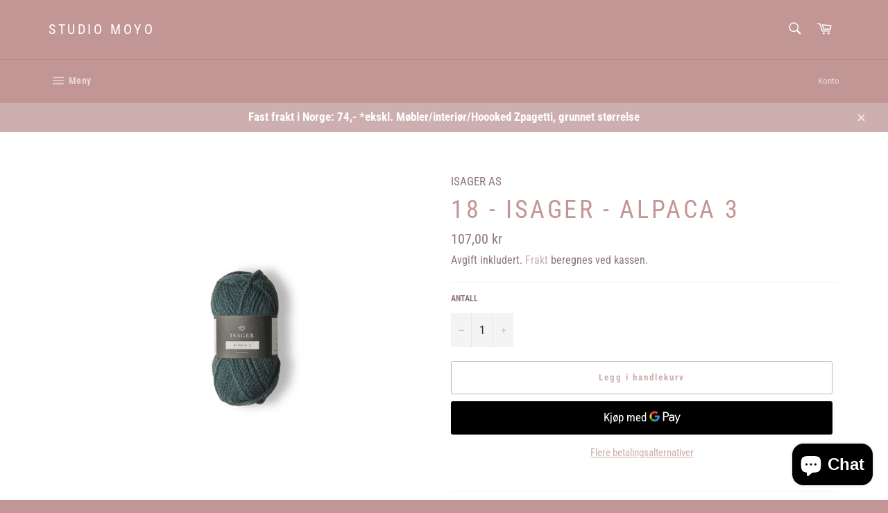

--- FILE ---
content_type: text/html; charset=utf-8
request_url: https://studiomoyo.no/products/18-isager-alpaca-3
body_size: 39112
content:
<!doctype html>
<html class="no-js" lang="nb">
<head>
	<!-- Added by AVADA SEO Suite -->
	


	<!-- /Added by AVADA SEO Suite -->

  <meta charset="utf-8">
  <meta http-equiv="X-UA-Compatible" content="IE=edge,chrome=1">
  <meta name="viewport" content="width=device-width,initial-scale=1">
  <meta name="theme-color" content="#c39696">

  
    <link rel="shortcut icon" href="//studiomoyo.no/cdn/shop/files/20210912_191124_0000_32x32.png?v=1631467040" type="image/png">
  

  <link rel="canonical" href="https://studiomoyo.no/products/18-isager-alpaca-3">
  <title>
  18 - Isager - Alpaca 3 &ndash; Studio Moyo
  </title>

  
    <meta name="description" content="ISAGER ALPACA 3 Er et &quot;tubespunnet&quot; garn som inneholder 50 % ull og 50 % alpakka. Samme kvalitet som Alpakka 2. Den kjennetegnes ved å være myk og veldig luftig på grunn av spinningen. Strikket alene er den herlig i en genser som f.eks. blir ikke tung, selv om garnet er tykt. Garnet fungerer best hvis det strikkes på t">
  

  <!-- /snippets/social-meta-tags.liquid -->




<meta property="og:site_name" content="Studio Moyo">
<meta property="og:url" content="https://studiomoyo.no/products/18-isager-alpaca-3">
<meta property="og:title" content="18 - Isager - Alpaca 3">
<meta property="og:type" content="product">
<meta property="og:description" content="ISAGER ALPACA 3 Er et &quot;tubespunnet&quot; garn som inneholder 50 % ull og 50 % alpakka. Samme kvalitet som Alpakka 2. Den kjennetegnes ved å være myk og veldig luftig på grunn av spinningen. Strikket alene er den herlig i en genser som f.eks. blir ikke tung, selv om garnet er tykt. Garnet fungerer best hvis det strikkes på t">

  <meta property="og:price:amount" content="107,00">
  <meta property="og:price:currency" content="NOK">

<meta property="og:image" content="http://studiomoyo.no/cdn/shop/products/image_2eac62b2-887e-4b95-b2cd-7fed55bb480b_1200x1200.jpg?v=1664880820">
<meta property="og:image:secure_url" content="https://studiomoyo.no/cdn/shop/products/image_2eac62b2-887e-4b95-b2cd-7fed55bb480b_1200x1200.jpg?v=1664880820">


<meta name="twitter:card" content="summary_large_image">
<meta name="twitter:title" content="18 - Isager - Alpaca 3">
<meta name="twitter:description" content="ISAGER ALPACA 3 Er et &quot;tubespunnet&quot; garn som inneholder 50 % ull og 50 % alpakka. Samme kvalitet som Alpakka 2. Den kjennetegnes ved å være myk og veldig luftig på grunn av spinningen. Strikket alene er den herlig i en genser som f.eks. blir ikke tung, selv om garnet er tykt. Garnet fungerer best hvis det strikkes på t">


  <script>
    document.documentElement.className = document.documentElement.className.replace('no-js', 'js');
  </script>

  <link href="//studiomoyo.no/cdn/shop/t/5/assets/theme.scss.css?v=182879944924045918471759331726" rel="stylesheet" type="text/css" media="all" />

  <script>
    window.theme = window.theme || {};

    theme.strings = {
      stockAvailable: "1 er tilgjengelig",
      addToCart: "Legg i handlekurv",
      soldOut: "Utsolgt",
      unavailable: "Utilgjengelig",
      noStockAvailable: "Varen kunne ikke legges til handlekurven din fordi det ikke er nok på lager.",
      willNotShipUntil: "Sendes ikke før [date]",
      willBeInStockAfter: "Er tilgjengelig etter [date]",
      totalCartDiscount: "Du sparer [savings]",
      addressError: "Feil under oppslag av den adressen",
      addressNoResults: "Ingen resultater for den adressen",
      addressQueryLimit: "Du har overskredet bruksgrensen for Google API. Vurder å oppgradere til et \u003ca href=\"https:\/\/developers.google.com\/maps\/premium\/usage-limits\"\u003ePremiumsabonnement\u003c\/a\u003e.",
      authError: "Det oppsto et problem under godkjenning av Google Maps API Key.",
      slideNumber: "Lysbilde [slide_number], nåværende"
    };
  </script>

  <script src="//studiomoyo.no/cdn/shop/t/5/assets/lazysizes.min.js?v=56045284683979784691616673151" async="async"></script>

  

  <script src="//studiomoyo.no/cdn/shop/t/5/assets/vendor.js?v=59352919779726365461616673152" defer="defer"></script>

  
    <script>
      window.theme = window.theme || {};
      theme.moneyFormat = "{{amount_with_comma_separator}} kr";
    </script>
  

  <script src="//studiomoyo.no/cdn/shop/t/5/assets/theme.js?v=171366231195154451781616673151" defer="defer"></script>

  <script>window.performance && window.performance.mark && window.performance.mark('shopify.content_for_header.start');</script><meta name="google-site-verification" content="TpUJzxk-WNS5Hg_0SopRpXjeVH_4wZBwnIjDIoShZig">
<meta name="facebook-domain-verification" content="bh14ujdsxzdee5puzioi2i7x7bfjqz">
<meta name="facebook-domain-verification" content="klgf7lyo7mgvdsqp4uu6lmgji23r7e">
<meta name="google-site-verification" content="cfQQPEAY5D80wgBP4gQ7ZEdyZSS6Ct8ZnXqqlV9OQgk">
<meta name="facebook-domain-verification" content="1scnw56wp94p13bzdypmohhhj17s7t">
<meta name="google-site-verification" content="w02O1WPV96BRCuE3kzUErMdsRl68xG8qWeMGHGhLCVw">
<meta id="shopify-digital-wallet" name="shopify-digital-wallet" content="/55273586847/digital_wallets/dialog">
<link rel="alternate" hreflang="x-default" href="https://studiomoyo.no/products/18-isager-alpaca-3">
<link rel="alternate" hreflang="nb" href="https://studiomoyo.no/products/18-isager-alpaca-3">
<link rel="alternate" hreflang="da" href="https://studiomoyo.no/da/products/18-isager-alpaca-3">
<link rel="alternate" hreflang="sv" href="https://studiomoyo.no/sv/products/18-isager-alpaca-3">
<link rel="alternate" hreflang="en" href="https://studiomoyo.no/en/products/18-isager-alpaca-3">
<link rel="alternate" hreflang="de" href="https://studiomoyo.no/de/products/18-isager-alpaca-3">
<link rel="alternate" type="application/json+oembed" href="https://studiomoyo.no/products/18-isager-alpaca-3.oembed">
<script async="async" src="/checkouts/internal/preloads.js?locale=nb-NO"></script>
<script id="shopify-features" type="application/json">{"accessToken":"7f517cb758f603840ede1f19e5cf1bce","betas":["rich-media-storefront-analytics"],"domain":"studiomoyo.no","predictiveSearch":true,"shopId":55273586847,"locale":"nb"}</script>
<script>var Shopify = Shopify || {};
Shopify.shop = "knitby-no.myshopify.com";
Shopify.locale = "nb";
Shopify.currency = {"active":"NOK","rate":"1.0"};
Shopify.country = "NO";
Shopify.theme = {"name":"Venture","id":121148539039,"schema_name":"Venture","schema_version":"12.4.1","theme_store_id":775,"role":"main"};
Shopify.theme.handle = "null";
Shopify.theme.style = {"id":null,"handle":null};
Shopify.cdnHost = "studiomoyo.no/cdn";
Shopify.routes = Shopify.routes || {};
Shopify.routes.root = "/";</script>
<script type="module">!function(o){(o.Shopify=o.Shopify||{}).modules=!0}(window);</script>
<script>!function(o){function n(){var o=[];function n(){o.push(Array.prototype.slice.apply(arguments))}return n.q=o,n}var t=o.Shopify=o.Shopify||{};t.loadFeatures=n(),t.autoloadFeatures=n()}(window);</script>
<script id="shop-js-analytics" type="application/json">{"pageType":"product"}</script>
<script defer="defer" async type="module" src="//studiomoyo.no/cdn/shopifycloud/shop-js/modules/v2/client.init-shop-cart-sync_Cq55waMD.nb.esm.js"></script>
<script defer="defer" async type="module" src="//studiomoyo.no/cdn/shopifycloud/shop-js/modules/v2/chunk.common_DIOnffBL.esm.js"></script>
<script defer="defer" async type="module" src="//studiomoyo.no/cdn/shopifycloud/shop-js/modules/v2/chunk.modal_DOnzx6pZ.esm.js"></script>
<script type="module">
  await import("//studiomoyo.no/cdn/shopifycloud/shop-js/modules/v2/client.init-shop-cart-sync_Cq55waMD.nb.esm.js");
await import("//studiomoyo.no/cdn/shopifycloud/shop-js/modules/v2/chunk.common_DIOnffBL.esm.js");
await import("//studiomoyo.no/cdn/shopifycloud/shop-js/modules/v2/chunk.modal_DOnzx6pZ.esm.js");

  window.Shopify.SignInWithShop?.initShopCartSync?.({"fedCMEnabled":true,"windoidEnabled":true});

</script>
<script>(function() {
  var isLoaded = false;
  function asyncLoad() {
    if (isLoaded) return;
    isLoaded = true;
    var urls = ["https:\/\/cdn.one.store\/javascript\/dist\/1.0\/jcr-widget.js?account_id=shopify:knitby-no.myshopify.com\u0026shop=knitby-no.myshopify.com","https:\/\/seo.apps.avada.io\/scripttag\/avada-seo-installed.js?shop=knitby-no.myshopify.com","https:\/\/cdn.shopify.com\/s\/files\/1\/0552\/7358\/6847\/t\/5\/assets\/pop_55273586847.js?v=1676062272\u0026shop=knitby-no.myshopify.com"];
    for (var i = 0; i < urls.length; i++) {
      var s = document.createElement('script');
      s.type = 'text/javascript';
      s.async = true;
      s.src = urls[i];
      var x = document.getElementsByTagName('script')[0];
      x.parentNode.insertBefore(s, x);
    }
  };
  if(window.attachEvent) {
    window.attachEvent('onload', asyncLoad);
  } else {
    window.addEventListener('load', asyncLoad, false);
  }
})();</script>
<script id="__st">var __st={"a":55273586847,"offset":3600,"reqid":"226df76b-cb79-487d-a489-abab5079e244-1769373996","pageurl":"studiomoyo.no\/products\/18-isager-alpaca-3","u":"87aabacfb28f","p":"product","rtyp":"product","rid":7542016213151};</script>
<script>window.ShopifyPaypalV4VisibilityTracking = true;</script>
<script id="captcha-bootstrap">!function(){'use strict';const t='contact',e='account',n='new_comment',o=[[t,t],['blogs',n],['comments',n],[t,'customer']],c=[[e,'customer_login'],[e,'guest_login'],[e,'recover_customer_password'],[e,'create_customer']],r=t=>t.map((([t,e])=>`form[action*='/${t}']:not([data-nocaptcha='true']) input[name='form_type'][value='${e}']`)).join(','),a=t=>()=>t?[...document.querySelectorAll(t)].map((t=>t.form)):[];function s(){const t=[...o],e=r(t);return a(e)}const i='password',u='form_key',d=['recaptcha-v3-token','g-recaptcha-response','h-captcha-response',i],f=()=>{try{return window.sessionStorage}catch{return}},m='__shopify_v',_=t=>t.elements[u];function p(t,e,n=!1){try{const o=window.sessionStorage,c=JSON.parse(o.getItem(e)),{data:r}=function(t){const{data:e,action:n}=t;return t[m]||n?{data:e,action:n}:{data:t,action:n}}(c);for(const[e,n]of Object.entries(r))t.elements[e]&&(t.elements[e].value=n);n&&o.removeItem(e)}catch(o){console.error('form repopulation failed',{error:o})}}const l='form_type',E='cptcha';function T(t){t.dataset[E]=!0}const w=window,h=w.document,L='Shopify',v='ce_forms',y='captcha';let A=!1;((t,e)=>{const n=(g='f06e6c50-85a8-45c8-87d0-21a2b65856fe',I='https://cdn.shopify.com/shopifycloud/storefront-forms-hcaptcha/ce_storefront_forms_captcha_hcaptcha.v1.5.2.iife.js',D={infoText:'Beskyttet av hCaptcha',privacyText:'Personvern',termsText:'Vilkår'},(t,e,n)=>{const o=w[L][v],c=o.bindForm;if(c)return c(t,g,e,D).then(n);var r;o.q.push([[t,g,e,D],n]),r=I,A||(h.body.append(Object.assign(h.createElement('script'),{id:'captcha-provider',async:!0,src:r})),A=!0)});var g,I,D;w[L]=w[L]||{},w[L][v]=w[L][v]||{},w[L][v].q=[],w[L][y]=w[L][y]||{},w[L][y].protect=function(t,e){n(t,void 0,e),T(t)},Object.freeze(w[L][y]),function(t,e,n,w,h,L){const[v,y,A,g]=function(t,e,n){const i=e?o:[],u=t?c:[],d=[...i,...u],f=r(d),m=r(i),_=r(d.filter((([t,e])=>n.includes(e))));return[a(f),a(m),a(_),s()]}(w,h,L),I=t=>{const e=t.target;return e instanceof HTMLFormElement?e:e&&e.form},D=t=>v().includes(t);t.addEventListener('submit',(t=>{const e=I(t);if(!e)return;const n=D(e)&&!e.dataset.hcaptchaBound&&!e.dataset.recaptchaBound,o=_(e),c=g().includes(e)&&(!o||!o.value);(n||c)&&t.preventDefault(),c&&!n&&(function(t){try{if(!f())return;!function(t){const e=f();if(!e)return;const n=_(t);if(!n)return;const o=n.value;o&&e.removeItem(o)}(t);const e=Array.from(Array(32),(()=>Math.random().toString(36)[2])).join('');!function(t,e){_(t)||t.append(Object.assign(document.createElement('input'),{type:'hidden',name:u})),t.elements[u].value=e}(t,e),function(t,e){const n=f();if(!n)return;const o=[...t.querySelectorAll(`input[type='${i}']`)].map((({name:t})=>t)),c=[...d,...o],r={};for(const[a,s]of new FormData(t).entries())c.includes(a)||(r[a]=s);n.setItem(e,JSON.stringify({[m]:1,action:t.action,data:r}))}(t,e)}catch(e){console.error('failed to persist form',e)}}(e),e.submit())}));const S=(t,e)=>{t&&!t.dataset[E]&&(n(t,e.some((e=>e===t))),T(t))};for(const o of['focusin','change'])t.addEventListener(o,(t=>{const e=I(t);D(e)&&S(e,y())}));const B=e.get('form_key'),M=e.get(l),P=B&&M;t.addEventListener('DOMContentLoaded',(()=>{const t=y();if(P)for(const e of t)e.elements[l].value===M&&p(e,B);[...new Set([...A(),...v().filter((t=>'true'===t.dataset.shopifyCaptcha))])].forEach((e=>S(e,t)))}))}(h,new URLSearchParams(w.location.search),n,t,e,['guest_login'])})(!0,!0)}();</script>
<script integrity="sha256-4kQ18oKyAcykRKYeNunJcIwy7WH5gtpwJnB7kiuLZ1E=" data-source-attribution="shopify.loadfeatures" defer="defer" src="//studiomoyo.no/cdn/shopifycloud/storefront/assets/storefront/load_feature-a0a9edcb.js" crossorigin="anonymous"></script>
<script data-source-attribution="shopify.dynamic_checkout.dynamic.init">var Shopify=Shopify||{};Shopify.PaymentButton=Shopify.PaymentButton||{isStorefrontPortableWallets:!0,init:function(){window.Shopify.PaymentButton.init=function(){};var t=document.createElement("script");t.src="https://studiomoyo.no/cdn/shopifycloud/portable-wallets/latest/portable-wallets.nb.js",t.type="module",document.head.appendChild(t)}};
</script>
<script data-source-attribution="shopify.dynamic_checkout.buyer_consent">
  function portableWalletsHideBuyerConsent(e){var t=document.getElementById("shopify-buyer-consent"),n=document.getElementById("shopify-subscription-policy-button");t&&n&&(t.classList.add("hidden"),t.setAttribute("aria-hidden","true"),n.removeEventListener("click",e))}function portableWalletsShowBuyerConsent(e){var t=document.getElementById("shopify-buyer-consent"),n=document.getElementById("shopify-subscription-policy-button");t&&n&&(t.classList.remove("hidden"),t.removeAttribute("aria-hidden"),n.addEventListener("click",e))}window.Shopify?.PaymentButton&&(window.Shopify.PaymentButton.hideBuyerConsent=portableWalletsHideBuyerConsent,window.Shopify.PaymentButton.showBuyerConsent=portableWalletsShowBuyerConsent);
</script>
<script>
  function portableWalletsCleanup(e){e&&e.src&&console.error("Failed to load portable wallets script "+e.src);var t=document.querySelectorAll("shopify-accelerated-checkout .shopify-payment-button__skeleton, shopify-accelerated-checkout-cart .wallet-cart-button__skeleton"),e=document.getElementById("shopify-buyer-consent");for(let e=0;e<t.length;e++)t[e].remove();e&&e.remove()}function portableWalletsNotLoadedAsModule(e){e instanceof ErrorEvent&&"string"==typeof e.message&&e.message.includes("import.meta")&&"string"==typeof e.filename&&e.filename.includes("portable-wallets")&&(window.removeEventListener("error",portableWalletsNotLoadedAsModule),window.Shopify.PaymentButton.failedToLoad=e,"loading"===document.readyState?document.addEventListener("DOMContentLoaded",window.Shopify.PaymentButton.init):window.Shopify.PaymentButton.init())}window.addEventListener("error",portableWalletsNotLoadedAsModule);
</script>

<script type="module" src="https://studiomoyo.no/cdn/shopifycloud/portable-wallets/latest/portable-wallets.nb.js" onError="portableWalletsCleanup(this)" crossorigin="anonymous"></script>
<script nomodule>
  document.addEventListener("DOMContentLoaded", portableWalletsCleanup);
</script>

<script id='scb4127' type='text/javascript' async='' src='https://studiomoyo.no/cdn/shopifycloud/privacy-banner/storefront-banner.js'></script><link id="shopify-accelerated-checkout-styles" rel="stylesheet" media="screen" href="https://studiomoyo.no/cdn/shopifycloud/portable-wallets/latest/accelerated-checkout-backwards-compat.css" crossorigin="anonymous">
<style id="shopify-accelerated-checkout-cart">
        #shopify-buyer-consent {
  margin-top: 1em;
  display: inline-block;
  width: 100%;
}

#shopify-buyer-consent.hidden {
  display: none;
}

#shopify-subscription-policy-button {
  background: none;
  border: none;
  padding: 0;
  text-decoration: underline;
  font-size: inherit;
  cursor: pointer;
}

#shopify-subscription-policy-button::before {
  box-shadow: none;
}

      </style>

<script>window.performance && window.performance.mark && window.performance.mark('shopify.content_for_header.end');</script>

<script src="https://cdn.shopify.com/extensions/e8878072-2f6b-4e89-8082-94b04320908d/inbox-1254/assets/inbox-chat-loader.js" type="text/javascript" defer="defer"></script>
<script src="https://cdn.shopify.com/extensions/1aff304a-11ec-47a0-aee1-7f4ae56792d4/tydal-popups-email-pop-ups-4/assets/pop-app-embed.js" type="text/javascript" defer="defer"></script>
<link href="https://monorail-edge.shopifysvc.com" rel="dns-prefetch">
<script>(function(){if ("sendBeacon" in navigator && "performance" in window) {try {var session_token_from_headers = performance.getEntriesByType('navigation')[0].serverTiming.find(x => x.name == '_s').description;} catch {var session_token_from_headers = undefined;}var session_cookie_matches = document.cookie.match(/_shopify_s=([^;]*)/);var session_token_from_cookie = session_cookie_matches && session_cookie_matches.length === 2 ? session_cookie_matches[1] : "";var session_token = session_token_from_headers || session_token_from_cookie || "";function handle_abandonment_event(e) {var entries = performance.getEntries().filter(function(entry) {return /monorail-edge.shopifysvc.com/.test(entry.name);});if (!window.abandonment_tracked && entries.length === 0) {window.abandonment_tracked = true;var currentMs = Date.now();var navigation_start = performance.timing.navigationStart;var payload = {shop_id: 55273586847,url: window.location.href,navigation_start,duration: currentMs - navigation_start,session_token,page_type: "product"};window.navigator.sendBeacon("https://monorail-edge.shopifysvc.com/v1/produce", JSON.stringify({schema_id: "online_store_buyer_site_abandonment/1.1",payload: payload,metadata: {event_created_at_ms: currentMs,event_sent_at_ms: currentMs}}));}}window.addEventListener('pagehide', handle_abandonment_event);}}());</script>
<script id="web-pixels-manager-setup">(function e(e,d,r,n,o){if(void 0===o&&(o={}),!Boolean(null===(a=null===(i=window.Shopify)||void 0===i?void 0:i.analytics)||void 0===a?void 0:a.replayQueue)){var i,a;window.Shopify=window.Shopify||{};var t=window.Shopify;t.analytics=t.analytics||{};var s=t.analytics;s.replayQueue=[],s.publish=function(e,d,r){return s.replayQueue.push([e,d,r]),!0};try{self.performance.mark("wpm:start")}catch(e){}var l=function(){var e={modern:/Edge?\/(1{2}[4-9]|1[2-9]\d|[2-9]\d{2}|\d{4,})\.\d+(\.\d+|)|Firefox\/(1{2}[4-9]|1[2-9]\d|[2-9]\d{2}|\d{4,})\.\d+(\.\d+|)|Chrom(ium|e)\/(9{2}|\d{3,})\.\d+(\.\d+|)|(Maci|X1{2}).+ Version\/(15\.\d+|(1[6-9]|[2-9]\d|\d{3,})\.\d+)([,.]\d+|)( \(\w+\)|)( Mobile\/\w+|) Safari\/|Chrome.+OPR\/(9{2}|\d{3,})\.\d+\.\d+|(CPU[ +]OS|iPhone[ +]OS|CPU[ +]iPhone|CPU IPhone OS|CPU iPad OS)[ +]+(15[._]\d+|(1[6-9]|[2-9]\d|\d{3,})[._]\d+)([._]\d+|)|Android:?[ /-](13[3-9]|1[4-9]\d|[2-9]\d{2}|\d{4,})(\.\d+|)(\.\d+|)|Android.+Firefox\/(13[5-9]|1[4-9]\d|[2-9]\d{2}|\d{4,})\.\d+(\.\d+|)|Android.+Chrom(ium|e)\/(13[3-9]|1[4-9]\d|[2-9]\d{2}|\d{4,})\.\d+(\.\d+|)|SamsungBrowser\/([2-9]\d|\d{3,})\.\d+/,legacy:/Edge?\/(1[6-9]|[2-9]\d|\d{3,})\.\d+(\.\d+|)|Firefox\/(5[4-9]|[6-9]\d|\d{3,})\.\d+(\.\d+|)|Chrom(ium|e)\/(5[1-9]|[6-9]\d|\d{3,})\.\d+(\.\d+|)([\d.]+$|.*Safari\/(?![\d.]+ Edge\/[\d.]+$))|(Maci|X1{2}).+ Version\/(10\.\d+|(1[1-9]|[2-9]\d|\d{3,})\.\d+)([,.]\d+|)( \(\w+\)|)( Mobile\/\w+|) Safari\/|Chrome.+OPR\/(3[89]|[4-9]\d|\d{3,})\.\d+\.\d+|(CPU[ +]OS|iPhone[ +]OS|CPU[ +]iPhone|CPU IPhone OS|CPU iPad OS)[ +]+(10[._]\d+|(1[1-9]|[2-9]\d|\d{3,})[._]\d+)([._]\d+|)|Android:?[ /-](13[3-9]|1[4-9]\d|[2-9]\d{2}|\d{4,})(\.\d+|)(\.\d+|)|Mobile Safari.+OPR\/([89]\d|\d{3,})\.\d+\.\d+|Android.+Firefox\/(13[5-9]|1[4-9]\d|[2-9]\d{2}|\d{4,})\.\d+(\.\d+|)|Android.+Chrom(ium|e)\/(13[3-9]|1[4-9]\d|[2-9]\d{2}|\d{4,})\.\d+(\.\d+|)|Android.+(UC? ?Browser|UCWEB|U3)[ /]?(15\.([5-9]|\d{2,})|(1[6-9]|[2-9]\d|\d{3,})\.\d+)\.\d+|SamsungBrowser\/(5\.\d+|([6-9]|\d{2,})\.\d+)|Android.+MQ{2}Browser\/(14(\.(9|\d{2,})|)|(1[5-9]|[2-9]\d|\d{3,})(\.\d+|))(\.\d+|)|K[Aa][Ii]OS\/(3\.\d+|([4-9]|\d{2,})\.\d+)(\.\d+|)/},d=e.modern,r=e.legacy,n=navigator.userAgent;return n.match(d)?"modern":n.match(r)?"legacy":"unknown"}(),u="modern"===l?"modern":"legacy",c=(null!=n?n:{modern:"",legacy:""})[u],f=function(e){return[e.baseUrl,"/wpm","/b",e.hashVersion,"modern"===e.buildTarget?"m":"l",".js"].join("")}({baseUrl:d,hashVersion:r,buildTarget:u}),m=function(e){var d=e.version,r=e.bundleTarget,n=e.surface,o=e.pageUrl,i=e.monorailEndpoint;return{emit:function(e){var a=e.status,t=e.errorMsg,s=(new Date).getTime(),l=JSON.stringify({metadata:{event_sent_at_ms:s},events:[{schema_id:"web_pixels_manager_load/3.1",payload:{version:d,bundle_target:r,page_url:o,status:a,surface:n,error_msg:t},metadata:{event_created_at_ms:s}}]});if(!i)return console&&console.warn&&console.warn("[Web Pixels Manager] No Monorail endpoint provided, skipping logging."),!1;try{return self.navigator.sendBeacon.bind(self.navigator)(i,l)}catch(e){}var u=new XMLHttpRequest;try{return u.open("POST",i,!0),u.setRequestHeader("Content-Type","text/plain"),u.send(l),!0}catch(e){return console&&console.warn&&console.warn("[Web Pixels Manager] Got an unhandled error while logging to Monorail."),!1}}}}({version:r,bundleTarget:l,surface:e.surface,pageUrl:self.location.href,monorailEndpoint:e.monorailEndpoint});try{o.browserTarget=l,function(e){var d=e.src,r=e.async,n=void 0===r||r,o=e.onload,i=e.onerror,a=e.sri,t=e.scriptDataAttributes,s=void 0===t?{}:t,l=document.createElement("script"),u=document.querySelector("head"),c=document.querySelector("body");if(l.async=n,l.src=d,a&&(l.integrity=a,l.crossOrigin="anonymous"),s)for(var f in s)if(Object.prototype.hasOwnProperty.call(s,f))try{l.dataset[f]=s[f]}catch(e){}if(o&&l.addEventListener("load",o),i&&l.addEventListener("error",i),u)u.appendChild(l);else{if(!c)throw new Error("Did not find a head or body element to append the script");c.appendChild(l)}}({src:f,async:!0,onload:function(){if(!function(){var e,d;return Boolean(null===(d=null===(e=window.Shopify)||void 0===e?void 0:e.analytics)||void 0===d?void 0:d.initialized)}()){var d=window.webPixelsManager.init(e)||void 0;if(d){var r=window.Shopify.analytics;r.replayQueue.forEach((function(e){var r=e[0],n=e[1],o=e[2];d.publishCustomEvent(r,n,o)})),r.replayQueue=[],r.publish=d.publishCustomEvent,r.visitor=d.visitor,r.initialized=!0}}},onerror:function(){return m.emit({status:"failed",errorMsg:"".concat(f," has failed to load")})},sri:function(e){var d=/^sha384-[A-Za-z0-9+/=]+$/;return"string"==typeof e&&d.test(e)}(c)?c:"",scriptDataAttributes:o}),m.emit({status:"loading"})}catch(e){m.emit({status:"failed",errorMsg:(null==e?void 0:e.message)||"Unknown error"})}}})({shopId: 55273586847,storefrontBaseUrl: "https://studiomoyo.no",extensionsBaseUrl: "https://extensions.shopifycdn.com/cdn/shopifycloud/web-pixels-manager",monorailEndpoint: "https://monorail-edge.shopifysvc.com/unstable/produce_batch",surface: "storefront-renderer",enabledBetaFlags: ["2dca8a86"],webPixelsConfigList: [{"id":"461373599","configuration":"{\"config\":\"{\\\"pixel_id\\\":\\\"AW-10965450313\\\",\\\"target_country\\\":\\\"NO\\\",\\\"gtag_events\\\":[{\\\"type\\\":\\\"search\\\",\\\"action_label\\\":\\\"AW-10965450313\\\/g6LXCMHNptMDEMn83ewo\\\"},{\\\"type\\\":\\\"begin_checkout\\\",\\\"action_label\\\":\\\"AW-10965450313\\\/CtNRCL7NptMDEMn83ewo\\\"},{\\\"type\\\":\\\"view_item\\\",\\\"action_label\\\":[\\\"AW-10965450313\\\/7L-QCLjNptMDEMn83ewo\\\",\\\"MC-4BSQ60VHC6\\\"]},{\\\"type\\\":\\\"purchase\\\",\\\"action_label\\\":[\\\"AW-10965450313\\\/vtljCLXNptMDEMn83ewo\\\",\\\"MC-4BSQ60VHC6\\\"]},{\\\"type\\\":\\\"page_view\\\",\\\"action_label\\\":[\\\"AW-10965450313\\\/YHRJCLLNptMDEMn83ewo\\\",\\\"MC-4BSQ60VHC6\\\"]},{\\\"type\\\":\\\"add_payment_info\\\",\\\"action_label\\\":\\\"AW-10965450313\\\/rrnNCMTNptMDEMn83ewo\\\"},{\\\"type\\\":\\\"add_to_cart\\\",\\\"action_label\\\":\\\"AW-10965450313\\\/dpf_CLvNptMDEMn83ewo\\\"}],\\\"enable_monitoring_mode\\\":false}\"}","eventPayloadVersion":"v1","runtimeContext":"OPEN","scriptVersion":"b2a88bafab3e21179ed38636efcd8a93","type":"APP","apiClientId":1780363,"privacyPurposes":[],"dataSharingAdjustments":{"protectedCustomerApprovalScopes":["read_customer_address","read_customer_email","read_customer_name","read_customer_personal_data","read_customer_phone"]}},{"id":"134054047","configuration":"{\"pixel_id\":\"827723781448785\",\"pixel_type\":\"facebook_pixel\",\"metaapp_system_user_token\":\"-\"}","eventPayloadVersion":"v1","runtimeContext":"OPEN","scriptVersion":"ca16bc87fe92b6042fbaa3acc2fbdaa6","type":"APP","apiClientId":2329312,"privacyPurposes":["ANALYTICS","MARKETING","SALE_OF_DATA"],"dataSharingAdjustments":{"protectedCustomerApprovalScopes":["read_customer_address","read_customer_email","read_customer_name","read_customer_personal_data","read_customer_phone"]}},{"id":"shopify-app-pixel","configuration":"{}","eventPayloadVersion":"v1","runtimeContext":"STRICT","scriptVersion":"0450","apiClientId":"shopify-pixel","type":"APP","privacyPurposes":["ANALYTICS","MARKETING"]},{"id":"shopify-custom-pixel","eventPayloadVersion":"v1","runtimeContext":"LAX","scriptVersion":"0450","apiClientId":"shopify-pixel","type":"CUSTOM","privacyPurposes":["ANALYTICS","MARKETING"]}],isMerchantRequest: false,initData: {"shop":{"name":"Studio Moyo","paymentSettings":{"currencyCode":"NOK"},"myshopifyDomain":"knitby-no.myshopify.com","countryCode":"NO","storefrontUrl":"https:\/\/studiomoyo.no"},"customer":null,"cart":null,"checkout":null,"productVariants":[{"price":{"amount":107.0,"currencyCode":"NOK"},"product":{"title":"18 - Isager - Alpaca 3","vendor":"ISAGER AS","id":"7542016213151","untranslatedTitle":"18 - Isager - Alpaca 3","url":"\/products\/18-isager-alpaca-3","type":"Isager-Alpaca 3"},"id":"42668339953823","image":{"src":"\/\/studiomoyo.no\/cdn\/shop\/products\/image_2eac62b2-887e-4b95-b2cd-7fed55bb480b.jpg?v=1664880820"},"sku":"ISAGER-ALPACA 3-FG-18","title":"Default Title","untranslatedTitle":"Default Title"}],"purchasingCompany":null},},"https://studiomoyo.no/cdn","fcfee988w5aeb613cpc8e4bc33m6693e112",{"modern":"","legacy":""},{"shopId":"55273586847","storefrontBaseUrl":"https:\/\/studiomoyo.no","extensionBaseUrl":"https:\/\/extensions.shopifycdn.com\/cdn\/shopifycloud\/web-pixels-manager","surface":"storefront-renderer","enabledBetaFlags":"[\"2dca8a86\"]","isMerchantRequest":"false","hashVersion":"fcfee988w5aeb613cpc8e4bc33m6693e112","publish":"custom","events":"[[\"page_viewed\",{}],[\"product_viewed\",{\"productVariant\":{\"price\":{\"amount\":107.0,\"currencyCode\":\"NOK\"},\"product\":{\"title\":\"18 - Isager - Alpaca 3\",\"vendor\":\"ISAGER AS\",\"id\":\"7542016213151\",\"untranslatedTitle\":\"18 - Isager - Alpaca 3\",\"url\":\"\/products\/18-isager-alpaca-3\",\"type\":\"Isager-Alpaca 3\"},\"id\":\"42668339953823\",\"image\":{\"src\":\"\/\/studiomoyo.no\/cdn\/shop\/products\/image_2eac62b2-887e-4b95-b2cd-7fed55bb480b.jpg?v=1664880820\"},\"sku\":\"ISAGER-ALPACA 3-FG-18\",\"title\":\"Default Title\",\"untranslatedTitle\":\"Default Title\"}}]]"});</script><script>
  window.ShopifyAnalytics = window.ShopifyAnalytics || {};
  window.ShopifyAnalytics.meta = window.ShopifyAnalytics.meta || {};
  window.ShopifyAnalytics.meta.currency = 'NOK';
  var meta = {"product":{"id":7542016213151,"gid":"gid:\/\/shopify\/Product\/7542016213151","vendor":"ISAGER AS","type":"Isager-Alpaca 3","handle":"18-isager-alpaca-3","variants":[{"id":42668339953823,"price":10700,"name":"18 - Isager - Alpaca 3","public_title":null,"sku":"ISAGER-ALPACA 3-FG-18"}],"remote":false},"page":{"pageType":"product","resourceType":"product","resourceId":7542016213151,"requestId":"226df76b-cb79-487d-a489-abab5079e244-1769373996"}};
  for (var attr in meta) {
    window.ShopifyAnalytics.meta[attr] = meta[attr];
  }
</script>
<script class="analytics">
  (function () {
    var customDocumentWrite = function(content) {
      var jquery = null;

      if (window.jQuery) {
        jquery = window.jQuery;
      } else if (window.Checkout && window.Checkout.$) {
        jquery = window.Checkout.$;
      }

      if (jquery) {
        jquery('body').append(content);
      }
    };

    var hasLoggedConversion = function(token) {
      if (token) {
        return document.cookie.indexOf('loggedConversion=' + token) !== -1;
      }
      return false;
    }

    var setCookieIfConversion = function(token) {
      if (token) {
        var twoMonthsFromNow = new Date(Date.now());
        twoMonthsFromNow.setMonth(twoMonthsFromNow.getMonth() + 2);

        document.cookie = 'loggedConversion=' + token + '; expires=' + twoMonthsFromNow;
      }
    }

    var trekkie = window.ShopifyAnalytics.lib = window.trekkie = window.trekkie || [];
    if (trekkie.integrations) {
      return;
    }
    trekkie.methods = [
      'identify',
      'page',
      'ready',
      'track',
      'trackForm',
      'trackLink'
    ];
    trekkie.factory = function(method) {
      return function() {
        var args = Array.prototype.slice.call(arguments);
        args.unshift(method);
        trekkie.push(args);
        return trekkie;
      };
    };
    for (var i = 0; i < trekkie.methods.length; i++) {
      var key = trekkie.methods[i];
      trekkie[key] = trekkie.factory(key);
    }
    trekkie.load = function(config) {
      trekkie.config = config || {};
      trekkie.config.initialDocumentCookie = document.cookie;
      var first = document.getElementsByTagName('script')[0];
      var script = document.createElement('script');
      script.type = 'text/javascript';
      script.onerror = function(e) {
        var scriptFallback = document.createElement('script');
        scriptFallback.type = 'text/javascript';
        scriptFallback.onerror = function(error) {
                var Monorail = {
      produce: function produce(monorailDomain, schemaId, payload) {
        var currentMs = new Date().getTime();
        var event = {
          schema_id: schemaId,
          payload: payload,
          metadata: {
            event_created_at_ms: currentMs,
            event_sent_at_ms: currentMs
          }
        };
        return Monorail.sendRequest("https://" + monorailDomain + "/v1/produce", JSON.stringify(event));
      },
      sendRequest: function sendRequest(endpointUrl, payload) {
        // Try the sendBeacon API
        if (window && window.navigator && typeof window.navigator.sendBeacon === 'function' && typeof window.Blob === 'function' && !Monorail.isIos12()) {
          var blobData = new window.Blob([payload], {
            type: 'text/plain'
          });

          if (window.navigator.sendBeacon(endpointUrl, blobData)) {
            return true;
          } // sendBeacon was not successful

        } // XHR beacon

        var xhr = new XMLHttpRequest();

        try {
          xhr.open('POST', endpointUrl);
          xhr.setRequestHeader('Content-Type', 'text/plain');
          xhr.send(payload);
        } catch (e) {
          console.log(e);
        }

        return false;
      },
      isIos12: function isIos12() {
        return window.navigator.userAgent.lastIndexOf('iPhone; CPU iPhone OS 12_') !== -1 || window.navigator.userAgent.lastIndexOf('iPad; CPU OS 12_') !== -1;
      }
    };
    Monorail.produce('monorail-edge.shopifysvc.com',
      'trekkie_storefront_load_errors/1.1',
      {shop_id: 55273586847,
      theme_id: 121148539039,
      app_name: "storefront",
      context_url: window.location.href,
      source_url: "//studiomoyo.no/cdn/s/trekkie.storefront.8d95595f799fbf7e1d32231b9a28fd43b70c67d3.min.js"});

        };
        scriptFallback.async = true;
        scriptFallback.src = '//studiomoyo.no/cdn/s/trekkie.storefront.8d95595f799fbf7e1d32231b9a28fd43b70c67d3.min.js';
        first.parentNode.insertBefore(scriptFallback, first);
      };
      script.async = true;
      script.src = '//studiomoyo.no/cdn/s/trekkie.storefront.8d95595f799fbf7e1d32231b9a28fd43b70c67d3.min.js';
      first.parentNode.insertBefore(script, first);
    };
    trekkie.load(
      {"Trekkie":{"appName":"storefront","development":false,"defaultAttributes":{"shopId":55273586847,"isMerchantRequest":null,"themeId":121148539039,"themeCityHash":"604951736747627231","contentLanguage":"nb","currency":"NOK","eventMetadataId":"8599d1db-dd04-41be-840d-4aa454f62805"},"isServerSideCookieWritingEnabled":true,"monorailRegion":"shop_domain","enabledBetaFlags":["65f19447"]},"Session Attribution":{},"S2S":{"facebookCapiEnabled":true,"source":"trekkie-storefront-renderer","apiClientId":580111}}
    );

    var loaded = false;
    trekkie.ready(function() {
      if (loaded) return;
      loaded = true;

      window.ShopifyAnalytics.lib = window.trekkie;

      var originalDocumentWrite = document.write;
      document.write = customDocumentWrite;
      try { window.ShopifyAnalytics.merchantGoogleAnalytics.call(this); } catch(error) {};
      document.write = originalDocumentWrite;

      window.ShopifyAnalytics.lib.page(null,{"pageType":"product","resourceType":"product","resourceId":7542016213151,"requestId":"226df76b-cb79-487d-a489-abab5079e244-1769373996","shopifyEmitted":true});

      var match = window.location.pathname.match(/checkouts\/(.+)\/(thank_you|post_purchase)/)
      var token = match? match[1]: undefined;
      if (!hasLoggedConversion(token)) {
        setCookieIfConversion(token);
        window.ShopifyAnalytics.lib.track("Viewed Product",{"currency":"NOK","variantId":42668339953823,"productId":7542016213151,"productGid":"gid:\/\/shopify\/Product\/7542016213151","name":"18 - Isager - Alpaca 3","price":"107.00","sku":"ISAGER-ALPACA 3-FG-18","brand":"ISAGER AS","variant":null,"category":"Isager-Alpaca 3","nonInteraction":true,"remote":false},undefined,undefined,{"shopifyEmitted":true});
      window.ShopifyAnalytics.lib.track("monorail:\/\/trekkie_storefront_viewed_product\/1.1",{"currency":"NOK","variantId":42668339953823,"productId":7542016213151,"productGid":"gid:\/\/shopify\/Product\/7542016213151","name":"18 - Isager - Alpaca 3","price":"107.00","sku":"ISAGER-ALPACA 3-FG-18","brand":"ISAGER AS","variant":null,"category":"Isager-Alpaca 3","nonInteraction":true,"remote":false,"referer":"https:\/\/studiomoyo.no\/products\/18-isager-alpaca-3"});
      }
    });


        var eventsListenerScript = document.createElement('script');
        eventsListenerScript.async = true;
        eventsListenerScript.src = "//studiomoyo.no/cdn/shopifycloud/storefront/assets/shop_events_listener-3da45d37.js";
        document.getElementsByTagName('head')[0].appendChild(eventsListenerScript);

})();</script>
  <script>
  if (!window.ga || (window.ga && typeof window.ga !== 'function')) {
    window.ga = function ga() {
      (window.ga.q = window.ga.q || []).push(arguments);
      if (window.Shopify && window.Shopify.analytics && typeof window.Shopify.analytics.publish === 'function') {
        window.Shopify.analytics.publish("ga_stub_called", {}, {sendTo: "google_osp_migration"});
      }
      console.error("Shopify's Google Analytics stub called with:", Array.from(arguments), "\nSee https://help.shopify.com/manual/promoting-marketing/pixels/pixel-migration#google for more information.");
    };
    if (window.Shopify && window.Shopify.analytics && typeof window.Shopify.analytics.publish === 'function') {
      window.Shopify.analytics.publish("ga_stub_initialized", {}, {sendTo: "google_osp_migration"});
    }
  }
</script>
<script
  defer
  src="https://studiomoyo.no/cdn/shopifycloud/perf-kit/shopify-perf-kit-3.0.4.min.js"
  data-application="storefront-renderer"
  data-shop-id="55273586847"
  data-render-region="gcp-us-east1"
  data-page-type="product"
  data-theme-instance-id="121148539039"
  data-theme-name="Venture"
  data-theme-version="12.4.1"
  data-monorail-region="shop_domain"
  data-resource-timing-sampling-rate="10"
  data-shs="true"
  data-shs-beacon="true"
  data-shs-export-with-fetch="true"
  data-shs-logs-sample-rate="1"
  data-shs-beacon-endpoint="https://studiomoyo.no/api/collect"
></script>
</head>

<body class="template-product" >

  <a class="in-page-link visually-hidden skip-link" href="#MainContent">
    Gå videre til innholdet
  </a>

  <div id="shopify-section-header" class="shopify-section"><style>
.site-header__logo img {
  max-width: 1020px;
}
</style>

<div id="NavDrawer" class="drawer drawer--left">
  <div class="drawer__inner">
    <form action="/search" method="get" class="drawer__search" role="search">
      <input type="search" name="q" placeholder="Søk" aria-label="Søk" class="drawer__search-input">

      <button type="submit" class="text-link drawer__search-submit">
        <svg aria-hidden="true" focusable="false" role="presentation" class="icon icon-search" viewBox="0 0 32 32"><path fill="#444" d="M21.839 18.771a10.012 10.012 0 0 0 1.57-5.39c0-5.548-4.493-10.048-10.034-10.048-5.548 0-10.041 4.499-10.041 10.048s4.493 10.048 10.034 10.048c2.012 0 3.886-.594 5.456-1.61l.455-.317 7.165 7.165 2.223-2.263-7.158-7.165.33-.468zM18.995 7.767c1.498 1.498 2.322 3.49 2.322 5.608s-.825 4.11-2.322 5.608c-1.498 1.498-3.49 2.322-5.608 2.322s-4.11-.825-5.608-2.322c-1.498-1.498-2.322-3.49-2.322-5.608s.825-4.11 2.322-5.608c1.498-1.498 3.49-2.322 5.608-2.322s4.11.825 5.608 2.322z"/></svg>
        <span class="icon__fallback-text">Søk</span>
      </button>
    </form>
    <ul class="drawer__nav">
      
        

        
          <li class="drawer__nav-item">
            <a href="/"
              class="drawer__nav-link drawer__nav-link--top-level"
              
            >
              Home
            </a>
          </li>
        
      
        

        
          <li class="drawer__nav-item">
            <div class="drawer__nav-has-sublist">
              <a href="/collections/sandnes-garn-merino"
                class="drawer__nav-link drawer__nav-link--top-level drawer__nav-link--split"
                id="DrawerLabel-garn"
                
              >
                Garn 
              </a>
              <button type="button" aria-controls="DrawerLinklist-garn" class="text-link drawer__nav-toggle-btn drawer__meganav-toggle" aria-label="Garn  Meny" aria-expanded="false">
                <span class="drawer__nav-toggle--open">
                  <svg aria-hidden="true" focusable="false" role="presentation" class="icon icon-plus" viewBox="0 0 22 21"><path d="M12 11.5h9.5v-2H12V0h-2v9.5H.5v2H10V21h2v-9.5z" fill="#000" fill-rule="evenodd"/></svg>
                </span>
                <span class="drawer__nav-toggle--close">
                  <svg aria-hidden="true" focusable="false" role="presentation" class="icon icon--wide icon-minus" viewBox="0 0 22 3"><path fill="#000" d="M21.5.5v2H.5v-2z" fill-rule="evenodd"/></svg>
                </span>
              </button>
            </div>

            <div class="meganav meganav--drawer" id="DrawerLinklist-garn" aria-labelledby="DrawerLabel-garn" role="navigation">
              <ul class="meganav__nav">
                <div class="grid grid--no-gutters meganav__scroller meganav__scroller--has-list">
  <div class="grid__item meganav__list">
    
      <li class="drawer__nav-item">
        
          

          <div class="drawer__nav-has-sublist">
            <a href="/collections/studiomoyo" 
              class="meganav__link drawer__nav-link drawer__nav-link--split" 
              id="DrawerLabel-studiomoyo"
              
            >
              StudioMoyo
            </a>
            <button type="button" aria-controls="DrawerLinklist-studiomoyo" class="text-link drawer__nav-toggle-btn drawer__nav-toggle-btn--small drawer__meganav-toggle" aria-label="Garn  Meny" aria-expanded="false">
              <span class="drawer__nav-toggle--open">
                <svg aria-hidden="true" focusable="false" role="presentation" class="icon icon-plus" viewBox="0 0 22 21"><path d="M12 11.5h9.5v-2H12V0h-2v9.5H.5v2H10V21h2v-9.5z" fill="#000" fill-rule="evenodd"/></svg>
              </span>
              <span class="drawer__nav-toggle--close">
                <svg aria-hidden="true" focusable="false" role="presentation" class="icon icon--wide icon-minus" viewBox="0 0 22 3"><path fill="#000" d="M21.5.5v2H.5v-2z" fill-rule="evenodd"/></svg>
              </span>
            </button>
          </div>

          <div class="meganav meganav--drawer" id="DrawerLinklist-studiomoyo" aria-labelledby="DrawerLabel-studiomoyo" role="navigation">
            <ul class="meganav__nav meganav__nav--third-level">
              
                <li>
                  <a href="/collections/studiomoyo-fat-mohair" class="meganav__link">
                    StudioMoyo - Håndfarget Fat Mohair
                  </a>
                </li>
              
                <li>
                  <a href="/collections/studiomoyo-tynn-silk-mohair" class="meganav__link">
                    StudioMoyo - Håndfarget Silk Mohair 
                  </a>
                </li>
              
                <li>
                  <a href="/collections/studiomoyo-effekt-trad-glitter" class="meganav__link">
                    StudioMoyo Effekt Tråd/Glitter
                  </a>
                </li>
              
                <li>
                  <a href="/collections/studiomoyo-effekt-paljett-trad" class="meganav__link">
                    StudioMoyo Effekt/Paljett Tråd 
                  </a>
                </li>
              
                <li>
                  <a href="/collections/studiomoyo-handfarget-merinoull" class="meganav__link">
                    StudioMoyo - Håndfarget Organic Merinoull
                  </a>
                </li>
              
                <li>
                  <a href="/collections/studiomoyo-chunky-merino" class="meganav__link">
                    StudioMoyo - Chunky Merino 
                  </a>
                </li>
              
                <li>
                  <a href="/collections/studiomoyo-merino-cashmere" class="meganav__link">
                    StudioMoyo - Merino Cashmere 
                  </a>
                </li>
              
            </ul>
          </div>
        
      </li>
    
      <li class="drawer__nav-item">
        
          <a href="/collections/cardiff-cashmere-classic" 
            class="drawer__nav-link meganav__link"
            
          >
            Cardiff Cashmere
          </a>
        
      </li>
    
      <li class="drawer__nav-item">
        
          

          <div class="drawer__nav-has-sublist">
            <a href="/collections/filcolana" 
              class="meganav__link drawer__nav-link drawer__nav-link--split" 
              id="DrawerLabel-filcolana"
              
            >
              Filcolana
            </a>
            <button type="button" aria-controls="DrawerLinklist-filcolana" class="text-link drawer__nav-toggle-btn drawer__nav-toggle-btn--small drawer__meganav-toggle" aria-label="Garn  Meny" aria-expanded="false">
              <span class="drawer__nav-toggle--open">
                <svg aria-hidden="true" focusable="false" role="presentation" class="icon icon-plus" viewBox="0 0 22 21"><path d="M12 11.5h9.5v-2H12V0h-2v9.5H.5v2H10V21h2v-9.5z" fill="#000" fill-rule="evenodd"/></svg>
              </span>
              <span class="drawer__nav-toggle--close">
                <svg aria-hidden="true" focusable="false" role="presentation" class="icon icon--wide icon-minus" viewBox="0 0 22 3"><path fill="#000" d="M21.5.5v2H.5v-2z" fill-rule="evenodd"/></svg>
              </span>
            </button>
          </div>

          <div class="meganav meganav--drawer" id="DrawerLinklist-filcolana" aria-labelledby="DrawerLabel-filcolana" role="navigation">
            <ul class="meganav__nav meganav__nav--third-level">
              
                <li>
                  <a href="/collections/alva" class="meganav__link">
                    Alva
                  </a>
                </li>
              
                <li>
                  <a href="/collections/arwetta" class="meganav__link">
                    Arwetta
                  </a>
                </li>
              
                <li>
                  <a href="/collections/merci" class="meganav__link">
                    Merci
                  </a>
                </li>
              
                <li>
                  <a href="/collections/paia" class="meganav__link">
                    PAIA
                  </a>
                </li>
              
                <li>
                  <a href="/collections/pernilla" class="meganav__link">
                    Pernilla
                  </a>
                </li>
              
                <li>
                  <a href="/collections/peruvian" class="meganav__link">
                    Peruvian
                  </a>
                </li>
              
                <li>
                  <a href="/collections/tilia" class="meganav__link">
                    Tilia
                  </a>
                </li>
              
                <li>
                  <a href="/collections/filcolana-hand-cream" class="meganav__link">
                    Filcolana Hand Creme
                  </a>
                </li>
              
            </ul>
          </div>
        
      </li>
    
      <li class="drawer__nav-item">
        
          

          <div class="drawer__nav-has-sublist">
            <a href="/collections/glittertrad" 
              class="meganav__link drawer__nav-link drawer__nav-link--split" 
              id="DrawerLabel-glitter"
              
            >
              Glitter
            </a>
            <button type="button" aria-controls="DrawerLinklist-glitter" class="text-link drawer__nav-toggle-btn drawer__nav-toggle-btn--small drawer__meganav-toggle" aria-label="Garn  Meny" aria-expanded="false">
              <span class="drawer__nav-toggle--open">
                <svg aria-hidden="true" focusable="false" role="presentation" class="icon icon-plus" viewBox="0 0 22 21"><path d="M12 11.5h9.5v-2H12V0h-2v9.5H.5v2H10V21h2v-9.5z" fill="#000" fill-rule="evenodd"/></svg>
              </span>
              <span class="drawer__nav-toggle--close">
                <svg aria-hidden="true" focusable="false" role="presentation" class="icon icon--wide icon-minus" viewBox="0 0 22 3"><path fill="#000" d="M21.5.5v2H.5v-2z" fill-rule="evenodd"/></svg>
              </span>
            </button>
          </div>

          <div class="meganav meganav--drawer" id="DrawerLinklist-glitter" aria-labelledby="DrawerLabel-glitter" role="navigation">
            <ul class="meganav__nav meganav__nav--third-level">
              
                <li>
                  <a href="/collections/stellaris" class="meganav__link">
                    Kremke - Stellaris
                  </a>
                </li>
              
                <li>
                  <a href="/collections/twinkle" class="meganav__link">
                    Kremke - Twinkle
                  </a>
                </li>
              
            </ul>
          </div>
        
      </li>
    
      <li class="drawer__nav-item">
        
          

          <div class="drawer__nav-has-sublist">
            <a href="/collections/hillesvag" 
              class="meganav__link drawer__nav-link drawer__nav-link--split" 
              id="DrawerLabel-hillesvag"
              
            >
              Hillesvåg 
            </a>
            <button type="button" aria-controls="DrawerLinklist-hillesvag" class="text-link drawer__nav-toggle-btn drawer__nav-toggle-btn--small drawer__meganav-toggle" aria-label="Garn  Meny" aria-expanded="false">
              <span class="drawer__nav-toggle--open">
                <svg aria-hidden="true" focusable="false" role="presentation" class="icon icon-plus" viewBox="0 0 22 21"><path d="M12 11.5h9.5v-2H12V0h-2v9.5H.5v2H10V21h2v-9.5z" fill="#000" fill-rule="evenodd"/></svg>
              </span>
              <span class="drawer__nav-toggle--close">
                <svg aria-hidden="true" focusable="false" role="presentation" class="icon icon--wide icon-minus" viewBox="0 0 22 3"><path fill="#000" d="M21.5.5v2H.5v-2z" fill-rule="evenodd"/></svg>
              </span>
            </button>
          </div>

          <div class="meganav meganav--drawer" id="DrawerLinklist-hillesvag" aria-labelledby="DrawerLabel-hillesvag" role="navigation">
            <ul class="meganav__nav meganav__nav--third-level">
              
                <li>
                  <a href="/collections/hillesvag-luna" class="meganav__link">
                    Luna
                  </a>
                </li>
              
                <li>
                  <a href="/collections/hillesvag-sol" class="meganav__link">
                    Sol
                  </a>
                </li>
              
                <li>
                  <a href="/collections/hillesvag-tinde" class="meganav__link">
                    Tinde
                  </a>
                </li>
              
                <li>
                  <a href="/collections/hillesvag-vilje" class="meganav__link">
                    Vilje
                  </a>
                </li>
              
                <li>
                  <a href="/collections/hillesvag-fjell" class="meganav__link">
                    Fjell Sokkegarn 3
                  </a>
                </li>
              
                <li>
                  <a href="/collections/hillesvag-fjord-sokkegarn-2" class="meganav__link">
                    Fjord Sokkegarn 2
                  </a>
                </li>
              
                <li>
                  <a href="/collections/hillesvag-fjaer-sokkegarn" class="meganav__link">
                    Fjære Sokkegarn 
                  </a>
                </li>
              
                <li>
                  <a href="/collections/hillesvag-vidde" class="meganav__link">
                    Vidde
                  </a>
                </li>
              
            </ul>
          </div>
        
      </li>
    
      <li class="drawer__nav-item">
        
          

          <div class="drawer__nav-has-sublist">
            <a href="/collections/handfarget-garn" 
              class="meganav__link drawer__nav-link drawer__nav-link--split" 
              id="DrawerLabel-handfarget-garn"
              
            >
              Håndfarget Garn
            </a>
            <button type="button" aria-controls="DrawerLinklist-handfarget-garn" class="text-link drawer__nav-toggle-btn drawer__nav-toggle-btn--small drawer__meganav-toggle" aria-label="Garn  Meny" aria-expanded="false">
              <span class="drawer__nav-toggle--open">
                <svg aria-hidden="true" focusable="false" role="presentation" class="icon icon-plus" viewBox="0 0 22 21"><path d="M12 11.5h9.5v-2H12V0h-2v9.5H.5v2H10V21h2v-9.5z" fill="#000" fill-rule="evenodd"/></svg>
              </span>
              <span class="drawer__nav-toggle--close">
                <svg aria-hidden="true" focusable="false" role="presentation" class="icon icon--wide icon-minus" viewBox="0 0 22 3"><path fill="#000" d="M21.5.5v2H.5v-2z" fill-rule="evenodd"/></svg>
              </span>
            </button>
          </div>

          <div class="meganav meganav--drawer" id="DrawerLinklist-handfarget-garn" aria-labelledby="DrawerLabel-handfarget-garn" role="navigation">
            <ul class="meganav__nav meganav__nav--third-level">
              
                <li>
                  <a href="/collections/studiomoyo" class="meganav__link">
                    StudioMoyo
                  </a>
                </li>
              
                <li>
                  <a href="/collections/strikkefeber-fat-mohair" class="meganav__link">
                    Strikkefeber - Fat Mohair
                  </a>
                </li>
              
                <li>
                  <a href="/collections/strikkefeber-silk-mohair" class="meganav__link">
                    Strikkefeber - Silk Mohair 
                  </a>
                </li>
              
                <li>
                  <a href="/collections/ren-merino" class="meganav__link">
                    Unikt Garn - Ren Merino
                  </a>
                </li>
              
                <li>
                  <a href="/collections/unikt-garn-tynn-alpakka-silk" class="meganav__link">
                    Unikt Garn - Tynn Alpakka/Silk
                  </a>
                </li>
              
                <li>
                  <a href="/collections/unikt-garn-tynn-forsterket-merinoull" class="meganav__link">
                    Unikt Garn - Tynn Forsterket Merinoull
                  </a>
                </li>
              
                <li>
                  <a href="/collections/unikt-garn-tykk-mohair" class="meganav__link">
                    Unikt Garn - Tykk Mohair
                  </a>
                </li>
              
            </ul>
          </div>
        
      </li>
    
      <li class="drawer__nav-item">
        
          

          <div class="drawer__nav-has-sublist">
            <a href="/collections/isager" 
              class="meganav__link drawer__nav-link drawer__nav-link--split" 
              id="DrawerLabel-isager"
              
            >
              Isager
            </a>
            <button type="button" aria-controls="DrawerLinklist-isager" class="text-link drawer__nav-toggle-btn drawer__nav-toggle-btn--small drawer__meganav-toggle" aria-label="Garn  Meny" aria-expanded="false">
              <span class="drawer__nav-toggle--open">
                <svg aria-hidden="true" focusable="false" role="presentation" class="icon icon-plus" viewBox="0 0 22 21"><path d="M12 11.5h9.5v-2H12V0h-2v9.5H.5v2H10V21h2v-9.5z" fill="#000" fill-rule="evenodd"/></svg>
              </span>
              <span class="drawer__nav-toggle--close">
                <svg aria-hidden="true" focusable="false" role="presentation" class="icon icon--wide icon-minus" viewBox="0 0 22 3"><path fill="#000" d="M21.5.5v2H.5v-2z" fill-rule="evenodd"/></svg>
              </span>
            </button>
          </div>

          <div class="meganav meganav--drawer" id="DrawerLinklist-isager" aria-labelledby="DrawerLabel-isager" role="navigation">
            <ul class="meganav__nav meganav__nav--third-level">
              
                <li>
                  <a href="/collections/alpaca-1" class="meganav__link">
                    Alpaca 1
                  </a>
                </li>
              
                <li>
                  <a href="/collections/alpaca-2" class="meganav__link">
                    Alpaca 2 
                  </a>
                </li>
              
                <li>
                  <a href="/collections/alpaca-3" class="meganav__link">
                    Alpaca 3
                  </a>
                </li>
              
                <li>
                  <a href="/collections/aran-tweed" class="meganav__link">
                    Aran Tweed
                  </a>
                </li>
              
                <li>
                  <a href="/collections/bomulin" class="meganav__link">
                    Bomulin
                  </a>
                </li>
              
                <li>
                  <a href="/collections/eco-baby" class="meganav__link">
                    Isager Baby Yarn - Tideligere Eco Baby
                  </a>
                </li>
              
                <li>
                  <a href="/collections/isager-eco-melange" class="meganav__link">
                    Eco Melange
                  </a>
                </li>
              
                <li>
                  <a href="/collections/highland" class="meganav__link">
                    Highland 
                  </a>
                </li>
              
                <li>
                  <a href="/collections/hor-organic" class="meganav__link">
                    Hør Organic
                  </a>
                </li>
              
                <li>
                  <a href="/collections/boucle" class="meganav__link">
                    Isager Bouclé
                  </a>
                </li>
              
                <li>
                  <a href="/collections/eco-soft" class="meganav__link">
                    Isager Soft - Tidligere Eco Soft
                  </a>
                </li>
              
                <li>
                  <a href="/collections/isager-soft-fine" class="meganav__link">
                    Isager Soft Fine
                  </a>
                </li>
              
                <li>
                  <a href="/collections/isager-tweed" class="meganav__link">
                    Isager Tweed
                  </a>
                </li>
              
                <li>
                  <a href="/collections/japansk-bomuld" class="meganav__link">
                    Japansk Bomuld
                  </a>
                </li>
              
                <li>
                  <a href="/collections/jensen-yarn" class="meganav__link">
                    Jensen Yarn
                  </a>
                </li>
              
                <li>
                  <a href="/collections/merlin" class="meganav__link">
                    Merlin
                  </a>
                </li>
              
                <li>
                  <a href="/collections/isager-palet" class="meganav__link">
                    Palet
                  </a>
                </li>
              
                <li>
                  <a href="/collections/isager-silk-mohair" class="meganav__link">
                    Silk Mohair
                  </a>
                </li>
              
                <li>
                  <a href="/collections/sock-yarn" class="meganav__link">
                    Sock Yarn
                  </a>
                </li>
              
                <li>
                  <a href="/collections/spinni" class="meganav__link">
                    Spinni
                  </a>
                </li>
              
                <li>
                  <a href="/collections/isager-trio-1" class="meganav__link">
                    Trio 1
                  </a>
                </li>
              
                <li>
                  <a href="/collections/isager-trio-2" class="meganav__link">
                    Trio 2
                  </a>
                </li>
              
                <li>
                  <a href="/collections/tvinni" class="meganav__link">
                    Tvinni
                  </a>
                </li>
              
                <li>
                  <a href="/collections/uldens-hus" class="meganav__link">
                    Uldens Hus
                  </a>
                </li>
              
            </ul>
          </div>
        
      </li>
    
      <li class="drawer__nav-item">
        
          

          <div class="drawer__nav-has-sublist">
            <a href="/collections/knitting-for-olive" 
              class="meganav__link drawer__nav-link drawer__nav-link--split" 
              id="DrawerLabel-knitting-for-olive"
              
            >
              Knitting For Olive
            </a>
            <button type="button" aria-controls="DrawerLinklist-knitting-for-olive" class="text-link drawer__nav-toggle-btn drawer__nav-toggle-btn--small drawer__meganav-toggle" aria-label="Garn  Meny" aria-expanded="false">
              <span class="drawer__nav-toggle--open">
                <svg aria-hidden="true" focusable="false" role="presentation" class="icon icon-plus" viewBox="0 0 22 21"><path d="M12 11.5h9.5v-2H12V0h-2v9.5H.5v2H10V21h2v-9.5z" fill="#000" fill-rule="evenodd"/></svg>
              </span>
              <span class="drawer__nav-toggle--close">
                <svg aria-hidden="true" focusable="false" role="presentation" class="icon icon--wide icon-minus" viewBox="0 0 22 3"><path fill="#000" d="M21.5.5v2H.5v-2z" fill-rule="evenodd"/></svg>
              </span>
            </button>
          </div>

          <div class="meganav meganav--drawer" id="DrawerLinklist-knitting-for-olive" aria-labelledby="DrawerLabel-knitting-for-olive" role="navigation">
            <ul class="meganav__nav meganav__nav--third-level">
              
                <li>
                  <a href="/collections/knitting-for-olive-compatible-cashmere" class="meganav__link">
                    Compatible Cashmere
                  </a>
                </li>
              
                <li>
                  <a href="/collections/knitting-for-olive-cotton-merino" class="meganav__link">
                    Cotton Merino
                  </a>
                </li>
              
                <li>
                  <a href="/collections/heavy-merino" class="meganav__link">
                    Heavy Merino
                  </a>
                </li>
              
                <li>
                  <a href="/collections/merino" class="meganav__link">
                    Merino
                  </a>
                </li>
              
                <li>
                  <a href="/collections/knitting-for-olive-no-waste-wool" class="meganav__link">
                    No Waste Wool
                  </a>
                </li>
              
                <li>
                  <a href="/collections/pure-silk" class="meganav__link">
                    Pure Silk
                  </a>
                </li>
              
                <li>
                  <a href="/collections/soft-silk-mohair" class="meganav__link">
                    Soft Silk Mohair
                  </a>
                </li>
              
            </ul>
          </div>
        
      </li>
    
      <li class="drawer__nav-item">
        
          

          <div class="drawer__nav-has-sublist">
            <a href="/collections/lana-gatto" 
              class="meganav__link drawer__nav-link drawer__nav-link--split" 
              id="DrawerLabel-lana-gatto"
              
            >
              Lana Gatto
            </a>
            <button type="button" aria-controls="DrawerLinklist-lana-gatto" class="text-link drawer__nav-toggle-btn drawer__nav-toggle-btn--small drawer__meganav-toggle" aria-label="Garn  Meny" aria-expanded="false">
              <span class="drawer__nav-toggle--open">
                <svg aria-hidden="true" focusable="false" role="presentation" class="icon icon-plus" viewBox="0 0 22 21"><path d="M12 11.5h9.5v-2H12V0h-2v9.5H.5v2H10V21h2v-9.5z" fill="#000" fill-rule="evenodd"/></svg>
              </span>
              <span class="drawer__nav-toggle--close">
                <svg aria-hidden="true" focusable="false" role="presentation" class="icon icon--wide icon-minus" viewBox="0 0 22 3"><path fill="#000" d="M21.5.5v2H.5v-2z" fill-rule="evenodd"/></svg>
              </span>
            </button>
          </div>

          <div class="meganav meganav--drawer" id="DrawerLinklist-lana-gatto" aria-labelledby="DrawerLabel-lana-gatto" role="navigation">
            <ul class="meganav__nav meganav__nav--third-level">
              
                <li>
                  <a href="/collections/eco-cashmere-soft" class="meganav__link">
                    Eco Cashmere Soft
                  </a>
                </li>
              
                <li>
                  <a href="/collections/new-baby-alpaca-70" class="meganav__link">
                    New Baby Alpaca 70
                  </a>
                </li>
              
            </ul>
          </div>
        
      </li>
    
      <li class="drawer__nav-item">
        
          <a href="/collections/litt-my-garn" 
            class="drawer__nav-link meganav__link"
            
          >
            Litt Mye Garn
          </a>
        
      </li>
    
      <li class="drawer__nav-item">
        
          

          <div class="drawer__nav-has-sublist">
            <a href="/collections/noro" 
              class="meganav__link drawer__nav-link drawer__nav-link--split" 
              id="DrawerLabel-noro"
              
            >
              Noro
            </a>
            <button type="button" aria-controls="DrawerLinklist-noro" class="text-link drawer__nav-toggle-btn drawer__nav-toggle-btn--small drawer__meganav-toggle" aria-label="Garn  Meny" aria-expanded="false">
              <span class="drawer__nav-toggle--open">
                <svg aria-hidden="true" focusable="false" role="presentation" class="icon icon-plus" viewBox="0 0 22 21"><path d="M12 11.5h9.5v-2H12V0h-2v9.5H.5v2H10V21h2v-9.5z" fill="#000" fill-rule="evenodd"/></svg>
              </span>
              <span class="drawer__nav-toggle--close">
                <svg aria-hidden="true" focusable="false" role="presentation" class="icon icon--wide icon-minus" viewBox="0 0 22 3"><path fill="#000" d="M21.5.5v2H.5v-2z" fill-rule="evenodd"/></svg>
              </span>
            </button>
          </div>

          <div class="meganav meganav--drawer" id="DrawerLinklist-noro" aria-labelledby="DrawerLabel-noro" role="navigation">
            <ul class="meganav__nav meganav__nav--third-level">
              
                <li>
                  <a href="/collections/madara" class="meganav__link">
                    Madara
                  </a>
                </li>
              
                <li>
                  <a href="/collections/noro-silk-garden-sock-solo" class="meganav__link">
                    Silk Garden Sock Solo
                  </a>
                </li>
              
            </ul>
          </div>
        
      </li>
    
      <li class="drawer__nav-item">
        
          

          <div class="drawer__nav-has-sublist">
            <a href="/collections/strikkefeber" 
              class="meganav__link drawer__nav-link drawer__nav-link--split" 
              id="DrawerLabel-strikkefeber"
              
            >
              Strikkefeber
            </a>
            <button type="button" aria-controls="DrawerLinklist-strikkefeber" class="text-link drawer__nav-toggle-btn drawer__nav-toggle-btn--small drawer__meganav-toggle" aria-label="Garn  Meny" aria-expanded="false">
              <span class="drawer__nav-toggle--open">
                <svg aria-hidden="true" focusable="false" role="presentation" class="icon icon-plus" viewBox="0 0 22 21"><path d="M12 11.5h9.5v-2H12V0h-2v9.5H.5v2H10V21h2v-9.5z" fill="#000" fill-rule="evenodd"/></svg>
              </span>
              <span class="drawer__nav-toggle--close">
                <svg aria-hidden="true" focusable="false" role="presentation" class="icon icon--wide icon-minus" viewBox="0 0 22 3"><path fill="#000" d="M21.5.5v2H.5v-2z" fill-rule="evenodd"/></svg>
              </span>
            </button>
          </div>

          <div class="meganav meganav--drawer" id="DrawerLinklist-strikkefeber" aria-labelledby="DrawerLabel-strikkefeber" role="navigation">
            <ul class="meganav__nav meganav__nav--third-level">
              
                <li>
                  <a href="/collections/strikkefeber-fluffy-mohair" class="meganav__link">
                    Fluffy Mohair
                  </a>
                </li>
              
                <li>
                  <a href="/collections/strikkefeber-fat-mohair" class="meganav__link">
                    Fat Mohair - Håndfarget
                  </a>
                </li>
              
                <li>
                  <a href="/collections/strikkefeber-silk-mohair" class="meganav__link">
                    Silk Mohair - Håndfarget
                  </a>
                </li>
              
                <li>
                  <a href="/collections/strikkefeber-wool" class="meganav__link">
                    Wool 
                  </a>
                </li>
              
            </ul>
          </div>
        
      </li>
    
      <li class="drawer__nav-item">
        
          

          <div class="drawer__nav-has-sublist">
            <a href="/collections/hoooked" 
              class="meganav__link drawer__nav-link drawer__nav-link--split" 
              id="DrawerLabel-hoooked-yarn"
              
            >
              Hoooked Yarn
            </a>
            <button type="button" aria-controls="DrawerLinklist-hoooked-yarn" class="text-link drawer__nav-toggle-btn drawer__nav-toggle-btn--small drawer__meganav-toggle" aria-label="Garn  Meny" aria-expanded="false">
              <span class="drawer__nav-toggle--open">
                <svg aria-hidden="true" focusable="false" role="presentation" class="icon icon-plus" viewBox="0 0 22 21"><path d="M12 11.5h9.5v-2H12V0h-2v9.5H.5v2H10V21h2v-9.5z" fill="#000" fill-rule="evenodd"/></svg>
              </span>
              <span class="drawer__nav-toggle--close">
                <svg aria-hidden="true" focusable="false" role="presentation" class="icon icon--wide icon-minus" viewBox="0 0 22 3"><path fill="#000" d="M21.5.5v2H.5v-2z" fill-rule="evenodd"/></svg>
              </span>
            </button>
          </div>

          <div class="meganav meganav--drawer" id="DrawerLinklist-hoooked-yarn" aria-labelledby="DrawerLabel-hoooked-yarn" role="navigation">
            <ul class="meganav__nav meganav__nav--third-level">
              
                <li>
                  <a href="/collections/hoooked-cordino" class="meganav__link">
                    Hoooked Cordino
                  </a>
                </li>
              
                <li>
                  <a href="/collections/eco-barbante-milano-solid" class="meganav__link">
                    Hoooked - Eco Barbante Milano Solid
                  </a>
                </li>
              
                <li>
                  <a href="/collections/hoooked-ribbonxl" class="meganav__link">
                    Hoooked RibbonXL Lurex 
                  </a>
                </li>
              
                <li>
                  <a href="/collections/hoooked-ribbonxl-solid-250g" class="meganav__link">
                    Hoooked RibbonXL Solid 
                  </a>
                </li>
              
                <li>
                  <a href="/collections/hoooked-zpagetti" class="meganav__link">
                    Hoooked - Zpagetti 
                  </a>
                </li>
              
            </ul>
          </div>
        
      </li>
    
  </div>
</div>

              </ul>
            </div>
          </li>
        
      
        

        
          <li class="drawer__nav-item">
            <div class="drawer__nav-has-sublist">
              <a href="/collections/hekling"
                class="drawer__nav-link drawer__nav-link--top-level drawer__nav-link--split"
                id="DrawerLabel-hekling"
                
              >
                Hekling
              </a>
              <button type="button" aria-controls="DrawerLinklist-hekling" class="text-link drawer__nav-toggle-btn drawer__meganav-toggle" aria-label="Hekling Meny" aria-expanded="false">
                <span class="drawer__nav-toggle--open">
                  <svg aria-hidden="true" focusable="false" role="presentation" class="icon icon-plus" viewBox="0 0 22 21"><path d="M12 11.5h9.5v-2H12V0h-2v9.5H.5v2H10V21h2v-9.5z" fill="#000" fill-rule="evenodd"/></svg>
                </span>
                <span class="drawer__nav-toggle--close">
                  <svg aria-hidden="true" focusable="false" role="presentation" class="icon icon--wide icon-minus" viewBox="0 0 22 3"><path fill="#000" d="M21.5.5v2H.5v-2z" fill-rule="evenodd"/></svg>
                </span>
              </button>
            </div>

            <div class="meganav meganav--drawer" id="DrawerLinklist-hekling" aria-labelledby="DrawerLabel-hekling" role="navigation">
              <ul class="meganav__nav">
                <div class="grid grid--no-gutters meganav__scroller meganav__scroller--has-list">
  <div class="grid__item meganav__list">
    
      <li class="drawer__nav-item">
        
          

          <div class="drawer__nav-has-sublist">
            <a href="/collections/hoooked" 
              class="meganav__link drawer__nav-link drawer__nav-link--split" 
              id="DrawerLabel-hoooked-yarn"
              
            >
              Hoooked Yarn
            </a>
            <button type="button" aria-controls="DrawerLinklist-hoooked-yarn" class="text-link drawer__nav-toggle-btn drawer__nav-toggle-btn--small drawer__meganav-toggle" aria-label="Hekling Meny" aria-expanded="false">
              <span class="drawer__nav-toggle--open">
                <svg aria-hidden="true" focusable="false" role="presentation" class="icon icon-plus" viewBox="0 0 22 21"><path d="M12 11.5h9.5v-2H12V0h-2v9.5H.5v2H10V21h2v-9.5z" fill="#000" fill-rule="evenodd"/></svg>
              </span>
              <span class="drawer__nav-toggle--close">
                <svg aria-hidden="true" focusable="false" role="presentation" class="icon icon--wide icon-minus" viewBox="0 0 22 3"><path fill="#000" d="M21.5.5v2H.5v-2z" fill-rule="evenodd"/></svg>
              </span>
            </button>
          </div>

          <div class="meganav meganav--drawer" id="DrawerLinklist-hoooked-yarn" aria-labelledby="DrawerLabel-hoooked-yarn" role="navigation">
            <ul class="meganav__nav meganav__nav--third-level">
              
                <li>
                  <a href="/collections/hoooked-cordino" class="meganav__link">
                    Hoooked Cordino
                  </a>
                </li>
              
                <li>
                  <a href="/collections/eco-barbante-milano-solid" class="meganav__link">
                    Hoooked - Eco Barbante Milano Solid
                  </a>
                </li>
              
                <li>
                  <a href="/collections/hoooked-ribbonxl" class="meganav__link">
                    Hoooked RibbonXL Lurex
                  </a>
                </li>
              
                <li>
                  <a href="/collections/hoooked-ribbonxl-solid-250g" class="meganav__link">
                    Hoooked RibbonXL Solid 
                  </a>
                </li>
              
                <li>
                  <a href="/collections/hoooked-zpagetti" class="meganav__link">
                    Hoooked - Zpagetti
                  </a>
                </li>
              
            </ul>
          </div>
        
      </li>
    
      <li class="drawer__nav-item">
        
          <a href="/collections/litt-my-garn" 
            class="drawer__nav-link meganav__link"
            
          >
            Litt Mye Garn
          </a>
        
      </li>
    
      <li class="drawer__nav-item">
        
          

          <div class="drawer__nav-has-sublist">
            <a href="/collections/hekle-tilbehor" 
              class="meganav__link drawer__nav-link drawer__nav-link--split" 
              id="DrawerLabel-hekle-tilbehor"
              
            >
              Hekle Tilbehør
            </a>
            <button type="button" aria-controls="DrawerLinklist-hekle-tilbehor" class="text-link drawer__nav-toggle-btn drawer__nav-toggle-btn--small drawer__meganav-toggle" aria-label="Hekling Meny" aria-expanded="false">
              <span class="drawer__nav-toggle--open">
                <svg aria-hidden="true" focusable="false" role="presentation" class="icon icon-plus" viewBox="0 0 22 21"><path d="M12 11.5h9.5v-2H12V0h-2v9.5H.5v2H10V21h2v-9.5z" fill="#000" fill-rule="evenodd"/></svg>
              </span>
              <span class="drawer__nav-toggle--close">
                <svg aria-hidden="true" focusable="false" role="presentation" class="icon icon--wide icon-minus" viewBox="0 0 22 3"><path fill="#000" d="M21.5.5v2H.5v-2z" fill-rule="evenodd"/></svg>
              </span>
            </button>
          </div>

          <div class="meganav meganav--drawer" id="DrawerLinklist-hekle-tilbehor" aria-labelledby="DrawerLabel-hekle-tilbehor" role="navigation">
            <ul class="meganav__nav meganav__nav--third-level">
              
                <li>
                  <a href="/collections/veskerammer" class="meganav__link">
                    Veskerammer
                  </a>
                </li>
              
                <li>
                  <a href="/collections/heklenaler" class="meganav__link">
                    Heklenåler
                  </a>
                </li>
              
                <li>
                  <a href="/collections/heklenal-i-bambus-natural" class="meganav__link">
                    ChiaoGoo - Heklenåler
                  </a>
                </li>
              
                <li>
                  <a href="/collections/lenke-til-veske" class="meganav__link">
                    Veskehåndtak / Lenker
                  </a>
                </li>
              
            </ul>
          </div>
        
      </li>
    
  </div>
</div>

              </ul>
            </div>
          </li>
        
      
        

        
          <li class="drawer__nav-item">
            <a href="/products/gavekort"
              class="drawer__nav-link drawer__nav-link--top-level"
              
            >
              Gavekort
            </a>
          </li>
        
      
        

        
          <li class="drawer__nav-item">
            <div class="drawer__nav-has-sublist">
              <a href="/collections/oppskrifter"
                class="drawer__nav-link drawer__nav-link--top-level drawer__nav-link--split"
                id="DrawerLabel-oppskrifter"
                
              >
                Oppskrifter
              </a>
              <button type="button" aria-controls="DrawerLinklist-oppskrifter" class="text-link drawer__nav-toggle-btn drawer__meganav-toggle" aria-label="Oppskrifter Meny" aria-expanded="false">
                <span class="drawer__nav-toggle--open">
                  <svg aria-hidden="true" focusable="false" role="presentation" class="icon icon-plus" viewBox="0 0 22 21"><path d="M12 11.5h9.5v-2H12V0h-2v9.5H.5v2H10V21h2v-9.5z" fill="#000" fill-rule="evenodd"/></svg>
                </span>
                <span class="drawer__nav-toggle--close">
                  <svg aria-hidden="true" focusable="false" role="presentation" class="icon icon--wide icon-minus" viewBox="0 0 22 3"><path fill="#000" d="M21.5.5v2H.5v-2z" fill-rule="evenodd"/></svg>
                </span>
              </button>
            </div>

            <div class="meganav meganav--drawer" id="DrawerLinklist-oppskrifter" aria-labelledby="DrawerLabel-oppskrifter" role="navigation">
              <ul class="meganav__nav">
                <div class="grid grid--no-gutters meganav__scroller meganav__scroller--has-list">
  <div class="grid__item meganav__list">
    
      <li class="drawer__nav-item">
        
          <a href="/collections/aftenstrikk" 
            class="drawer__nav-link meganav__link"
            
          >
            Aftenstrikk
          </a>
        
      </li>
    
      <li class="drawer__nav-item">
        
          <a href="/collections/isager-enkelt-oppskrifter-papir" 
            class="drawer__nav-link meganav__link"
            
          >
            Isager
          </a>
        
      </li>
    
      <li class="drawer__nav-item">
        
          <a href="/collections/ministrikk" 
            class="drawer__nav-link meganav__link"
            
          >
            Ministrikk
          </a>
        
      </li>
    
      <li class="drawer__nav-item">
        
          <a href="/collections/strikker-litt-mye-oppskrifter" 
            class="drawer__nav-link meganav__link"
            
          >
            Strikker Litt Mye
          </a>
        
      </li>
    
      <li class="drawer__nav-item">
        
          

          <div class="drawer__nav-has-sublist">
            <a href="/collections/knitting-for-olive-strikkeoppskfter-boker" 
              class="meganav__link drawer__nav-link drawer__nav-link--split" 
              id="DrawerLabel-knitting-for-olive"
              
            >
              Knitting For Olive
            </a>
            <button type="button" aria-controls="DrawerLinklist-knitting-for-olive" class="text-link drawer__nav-toggle-btn drawer__nav-toggle-btn--small drawer__meganav-toggle" aria-label="Oppskrifter Meny" aria-expanded="false">
              <span class="drawer__nav-toggle--open">
                <svg aria-hidden="true" focusable="false" role="presentation" class="icon icon-plus" viewBox="0 0 22 21"><path d="M12 11.5h9.5v-2H12V0h-2v9.5H.5v2H10V21h2v-9.5z" fill="#000" fill-rule="evenodd"/></svg>
              </span>
              <span class="drawer__nav-toggle--close">
                <svg aria-hidden="true" focusable="false" role="presentation" class="icon icon--wide icon-minus" viewBox="0 0 22 3"><path fill="#000" d="M21.5.5v2H.5v-2z" fill-rule="evenodd"/></svg>
              </span>
            </button>
          </div>

          <div class="meganav meganav--drawer" id="DrawerLinklist-knitting-for-olive" aria-labelledby="DrawerLabel-knitting-for-olive" role="navigation">
            <ul class="meganav__nav meganav__nav--third-level">
              
                <li>
                  <a href="/collections/knitting-for-olive-barn-baby-1" class="meganav__link">
                    Knitting For Oliver - Barn/Baby
                  </a>
                </li>
              
                <li>
                  <a href="/collections/knitting-for-olive-voksen" class="meganav__link">
                    Knitting For Olive - Voksen
                  </a>
                </li>
              
            </ul>
          </div>
        
      </li>
    
      <li class="drawer__nav-item">
        
          

          <div class="drawer__nav-has-sublist">
            <a href="/collections/petiteknit-1" 
              class="meganav__link drawer__nav-link drawer__nav-link--split" 
              id="DrawerLabel-petiteknit"
              
            >
              PetiteKnit
            </a>
            <button type="button" aria-controls="DrawerLinklist-petiteknit" class="text-link drawer__nav-toggle-btn drawer__nav-toggle-btn--small drawer__meganav-toggle" aria-label="Oppskrifter Meny" aria-expanded="false">
              <span class="drawer__nav-toggle--open">
                <svg aria-hidden="true" focusable="false" role="presentation" class="icon icon-plus" viewBox="0 0 22 21"><path d="M12 11.5h9.5v-2H12V0h-2v9.5H.5v2H10V21h2v-9.5z" fill="#000" fill-rule="evenodd"/></svg>
              </span>
              <span class="drawer__nav-toggle--close">
                <svg aria-hidden="true" focusable="false" role="presentation" class="icon icon--wide icon-minus" viewBox="0 0 22 3"><path fill="#000" d="M21.5.5v2H.5v-2z" fill-rule="evenodd"/></svg>
              </span>
            </button>
          </div>

          <div class="meganav meganav--drawer" id="DrawerLinklist-petiteknit" aria-labelledby="DrawerLabel-petiteknit" role="navigation">
            <ul class="meganav__nav meganav__nav--third-level">
              
                <li>
                  <a href="/collections/petiteknit-barn-baby" class="meganav__link">
                    PetiteKnit - Barn/Baby
                  </a>
                </li>
              
                <li>
                  <a href="/collections/petiteknit-dame" class="meganav__link">
                    PetiteKnit - Dame
                  </a>
                </li>
              
                <li>
                  <a href="/collections/petieknit-dukkestrikk" class="meganav__link">
                    PetiteKnit - Dukkestrikk 
                  </a>
                </li>
              
                <li>
                  <a href="/collections/petiteknit-mann" class="meganav__link">
                    PetiteKnit - Mann
                  </a>
                </li>
              
                <li>
                  <a href="/collections/petiteknit-tilbehor-1" class="meganav__link">
                    PetiteKnit - Tilbehør
                  </a>
                </li>
              
            </ul>
          </div>
        
      </li>
    
      <li class="drawer__nav-item">
        
          <a href="/collections/mybasicknit-1" 
            class="drawer__nav-link meganav__link"
            
          >
            StudioMoyo
          </a>
        
      </li>
    
  </div>
</div>

              </ul>
            </div>
          </li>
        
      
        

        
          <li class="drawer__nav-item">
            <div class="drawer__nav-has-sublist">
              <a href="/collections/frontpage"
                class="drawer__nav-link drawer__nav-link--top-level drawer__nav-link--split"
                id="DrawerLabel-strikkepinner"
                
              >
                Strikkepinner
              </a>
              <button type="button" aria-controls="DrawerLinklist-strikkepinner" class="text-link drawer__nav-toggle-btn drawer__meganav-toggle" aria-label="Strikkepinner Meny" aria-expanded="false">
                <span class="drawer__nav-toggle--open">
                  <svg aria-hidden="true" focusable="false" role="presentation" class="icon icon-plus" viewBox="0 0 22 21"><path d="M12 11.5h9.5v-2H12V0h-2v9.5H.5v2H10V21h2v-9.5z" fill="#000" fill-rule="evenodd"/></svg>
                </span>
                <span class="drawer__nav-toggle--close">
                  <svg aria-hidden="true" focusable="false" role="presentation" class="icon icon--wide icon-minus" viewBox="0 0 22 3"><path fill="#000" d="M21.5.5v2H.5v-2z" fill-rule="evenodd"/></svg>
                </span>
              </button>
            </div>

            <div class="meganav meganav--drawer" id="DrawerLinklist-strikkepinner" aria-labelledby="DrawerLabel-strikkepinner" role="navigation">
              <ul class="meganav__nav">
                <div class="grid grid--no-gutters meganav__scroller meganav__scroller--has-list">
  <div class="grid__item meganav__list">
    
      <li class="drawer__nav-item">
        
          

          <div class="drawer__nav-has-sublist">
            <a href="/collections/addi" 
              class="meganav__link drawer__nav-link drawer__nav-link--split" 
              id="DrawerLabel-addi"
              
            >
              Addi
            </a>
            <button type="button" aria-controls="DrawerLinklist-addi" class="text-link drawer__nav-toggle-btn drawer__nav-toggle-btn--small drawer__meganav-toggle" aria-label="Strikkepinner Meny" aria-expanded="false">
              <span class="drawer__nav-toggle--open">
                <svg aria-hidden="true" focusable="false" role="presentation" class="icon icon-plus" viewBox="0 0 22 21"><path d="M12 11.5h9.5v-2H12V0h-2v9.5H.5v2H10V21h2v-9.5z" fill="#000" fill-rule="evenodd"/></svg>
              </span>
              <span class="drawer__nav-toggle--close">
                <svg aria-hidden="true" focusable="false" role="presentation" class="icon icon--wide icon-minus" viewBox="0 0 22 3"><path fill="#000" d="M21.5.5v2H.5v-2z" fill-rule="evenodd"/></svg>
              </span>
            </button>
          </div>

          <div class="meganav meganav--drawer" id="DrawerLinklist-addi" aria-labelledby="DrawerLabel-addi" role="navigation">
            <ul class="meganav__nav meganav__nav--third-level">
              
                <li>
                  <a href="/collections/addi-rundpinner" class="meganav__link">
                    Addi Rundpinner
                  </a>
                </li>
              
                <li>
                  <a href="/collections/addi-settpinner" class="meganav__link">
                    Addi Settpinner 
                  </a>
                </li>
              
            </ul>
          </div>
        
      </li>
    
      <li class="drawer__nav-item">
        
          

          <div class="drawer__nav-has-sublist">
            <a href="/collections/chiaogoo" 
              class="meganav__link drawer__nav-link drawer__nav-link--split" 
              id="DrawerLabel-chiaogoo"
              
            >
              ChiaoGoo
            </a>
            <button type="button" aria-controls="DrawerLinklist-chiaogoo" class="text-link drawer__nav-toggle-btn drawer__nav-toggle-btn--small drawer__meganav-toggle" aria-label="Strikkepinner Meny" aria-expanded="false">
              <span class="drawer__nav-toggle--open">
                <svg aria-hidden="true" focusable="false" role="presentation" class="icon icon-plus" viewBox="0 0 22 21"><path d="M12 11.5h9.5v-2H12V0h-2v9.5H.5v2H10V21h2v-9.5z" fill="#000" fill-rule="evenodd"/></svg>
              </span>
              <span class="drawer__nav-toggle--close">
                <svg aria-hidden="true" focusable="false" role="presentation" class="icon icon--wide icon-minus" viewBox="0 0 22 3"><path fill="#000" d="M21.5.5v2H.5v-2z" fill-rule="evenodd"/></svg>
              </span>
            </button>
          </div>

          <div class="meganav meganav--drawer" id="DrawerLinklist-chiaogoo" aria-labelledby="DrawerLabel-chiaogoo" role="navigation">
            <ul class="meganav__nav meganav__nav--third-level">
              
                <li>
                  <a href="/collections/chiaogoo-twist-rundpinnesett-13-cm" class="meganav__link">
                    ChiaoGoo Twist rundpinnesett
                  </a>
                </li>
              
                <li>
                  <a href="/products/chiagoo-twist-lace-tips-10-cm" class="meganav__link">
                    ChiaoGoo - Twist Lace Tips 10 cm
                  </a>
                </li>
              
                <li>
                  <a href="/collections/twist-lace-tips-13-cm" class="meganav__link">
                    ChiaoGoo - Twist Lace Tips 13 cm 
                  </a>
                </li>
              
                <li>
                  <a href="/collections/twist-red-cabel" class="meganav__link">
                    ChiaoGoo - Twist Red Cabel
                  </a>
                </li>
              
                <li>
                  <a href="/collections/chiaogoo-rundpinner" class="meganav__link">
                    ChiaoGoo - Red Lace Rundpinner
                  </a>
                </li>
              
                <li>
                  <a href="/collections/chiaogoo-bamboo-rundpinne" class="meganav__link">
                    ChiaoGoo - Bamboo Circular Rundpinner 
                  </a>
                </li>
              
                <li>
                  <a href="/collections/chiaogoo-bamboo-double-point" class="meganav__link">
                    ChiaoGoo - Bamboo Double Point 
                  </a>
                </li>
              
                <li>
                  <a href="/collections/chiaogoo-spin-bamboo-rundpinnesett" class="meganav__link">
                    ChiaoGoo SPIN Bamboo Rundpinnesett
                  </a>
                </li>
              
                <li>
                  <a href="/collections/chiaogoo-spin-bamboo-13-cm-utskiftbare-bambuspinner" class="meganav__link">
                    ChiaoGoo - Spin Bamboo 13 cm
                  </a>
                </li>
              
                <li>
                  <a href="/collections/chiaogoo-spin-bamboo-10-cm" class="meganav__link">
                    ChiaoGoo - Spin Bamboo 10 cm
                  </a>
                </li>
              
                <li>
                  <a href="/collections/chiaogoo-spin-vaier" class="meganav__link">
                    ChiaoGoo - Spin Vaier
                  </a>
                </li>
              
                <li>
                  <a href="/collections/chiaogoo-end-stopper-til-vaier" class="meganav__link">
                    ChiaoGoo - End Stoppers Til Vaier
                  </a>
                </li>
              
                <li>
                  <a href="/collections/heklenal-i-bambus-natural" class="meganav__link">
                    ChiaoGoo - Heklenål i Bambus
                  </a>
                </li>
              
                <li>
                  <a href="/collections/chiaogoo-tightening-keys-s-l" class="meganav__link">
                    ChiaoGoo Tightening Keys
                  </a>
                </li>
              
                <li>
                  <a href="/collections/chiaogoo-swiv-360-silver-cabel" class="meganav__link">
                    ChiaoGoo - SWIV 360 Silver Cabel
                  </a>
                </li>
              
            </ul>
          </div>
        
      </li>
    
      <li class="drawer__nav-item">
        
          <a href="/collections/heklenaler" 
            class="drawer__nav-link meganav__link"
            
          >
            Heklenåler
          </a>
        
      </li>
    
  </div>
</div>

              </ul>
            </div>
          </li>
        
      
        

        
          <li class="drawer__nav-item">
            <div class="drawer__nav-has-sublist">
              <a href="/collections/tilbehor"
                class="drawer__nav-link drawer__nav-link--top-level drawer__nav-link--split"
                id="DrawerLabel-strikkestaesj"
                
              >
                Strikkestæsj
              </a>
              <button type="button" aria-controls="DrawerLinklist-strikkestaesj" class="text-link drawer__nav-toggle-btn drawer__meganav-toggle" aria-label="Strikkestæsj Meny" aria-expanded="false">
                <span class="drawer__nav-toggle--open">
                  <svg aria-hidden="true" focusable="false" role="presentation" class="icon icon-plus" viewBox="0 0 22 21"><path d="M12 11.5h9.5v-2H12V0h-2v9.5H.5v2H10V21h2v-9.5z" fill="#000" fill-rule="evenodd"/></svg>
                </span>
                <span class="drawer__nav-toggle--close">
                  <svg aria-hidden="true" focusable="false" role="presentation" class="icon icon--wide icon-minus" viewBox="0 0 22 3"><path fill="#000" d="M21.5.5v2H.5v-2z" fill-rule="evenodd"/></svg>
                </span>
              </button>
            </div>

            <div class="meganav meganav--drawer" id="DrawerLinklist-strikkestaesj" aria-labelledby="DrawerLabel-strikkestaesj" role="navigation">
              <ul class="meganav__nav">
                <div class="grid grid--no-gutters meganav__scroller meganav__scroller--has-list">
  <div class="grid__item meganav__list">
    
      <li class="drawer__nav-item">
        
          

          <div class="drawer__nav-has-sublist">
            <a href="/collections/petiteknit-tilbehor" 
              class="meganav__link drawer__nav-link drawer__nav-link--split" 
              id="DrawerLabel-petiteknit-tilbehor"
              
            >
              PetiteKnit Tilbehør
            </a>
            <button type="button" aria-controls="DrawerLinklist-petiteknit-tilbehor" class="text-link drawer__nav-toggle-btn drawer__nav-toggle-btn--small drawer__meganav-toggle" aria-label="Strikkestæsj Meny" aria-expanded="false">
              <span class="drawer__nav-toggle--open">
                <svg aria-hidden="true" focusable="false" role="presentation" class="icon icon-plus" viewBox="0 0 22 21"><path d="M12 11.5h9.5v-2H12V0h-2v9.5H.5v2H10V21h2v-9.5z" fill="#000" fill-rule="evenodd"/></svg>
              </span>
              <span class="drawer__nav-toggle--close">
                <svg aria-hidden="true" focusable="false" role="presentation" class="icon icon--wide icon-minus" viewBox="0 0 22 3"><path fill="#000" d="M21.5.5v2H.5v-2z" fill-rule="evenodd"/></svg>
              </span>
            </button>
          </div>

          <div class="meganav meganav--drawer" id="DrawerLinklist-petiteknit-tilbehor" aria-labelledby="DrawerLabel-petiteknit-tilbehor" role="navigation">
            <ul class="meganav__nav meganav__nav--third-level">
              
                <li>
                  <a href="/collections/annet" class="meganav__link">
                    Annet
                  </a>
                </li>
              
                <li>
                  <a href="/collections/petiteknit-for-vesketilbehor" class="meganav__link">
                    Fôr &amp; Vesketilbør
                  </a>
                </li>
              
                <li>
                  <a href="/collections/petiteknit-glidelas" class="meganav__link">
                    Glidelåser
                  </a>
                </li>
              
                <li>
                  <a href="/collections/petiteknit" class="meganav__link">
                    Notatbøker
                  </a>
                </li>
              
                <li>
                  <a href="/products/petiteknit-merkelapper" class="meganav__link">
                    PetiteKnit - Merkelapper
                  </a>
                </li>
              
                <li>
                  <a href="/collections/petiteknit-strikkepinneetui" class="meganav__link">
                    Strikkepinneetui
                  </a>
                </li>
              
                <li>
                  <a href="/collections/lenke-til-veske" class="meganav__link">
                    Veskehåndtak / Lenker
                  </a>
                </li>
              
            </ul>
          </div>
        
      </li>
    
      <li class="drawer__nav-item">
        
          <a href="/collections/cocoknits" 
            class="drawer__nav-link meganav__link"
            
          >
            Cocoknits
          </a>
        
      </li>
    
      <li class="drawer__nav-item">
        
          <a href="/collections/garnnaler" 
            class="drawer__nav-link meganav__link"
            
          >
            Garnnåler
          </a>
        
      </li>
    
      <li class="drawer__nav-item">
        
          

          <div class="drawer__nav-has-sublist">
            <a href="/collections/glidelaser" 
              class="meganav__link drawer__nav-link drawer__nav-link--split" 
              id="DrawerLabel-glidelaser"
              
            >
              Glidelåser
            </a>
            <button type="button" aria-controls="DrawerLinklist-glidelaser" class="text-link drawer__nav-toggle-btn drawer__nav-toggle-btn--small drawer__meganav-toggle" aria-label="Strikkestæsj Meny" aria-expanded="false">
              <span class="drawer__nav-toggle--open">
                <svg aria-hidden="true" focusable="false" role="presentation" class="icon icon-plus" viewBox="0 0 22 21"><path d="M12 11.5h9.5v-2H12V0h-2v9.5H.5v2H10V21h2v-9.5z" fill="#000" fill-rule="evenodd"/></svg>
              </span>
              <span class="drawer__nav-toggle--close">
                <svg aria-hidden="true" focusable="false" role="presentation" class="icon icon--wide icon-minus" viewBox="0 0 22 3"><path fill="#000" d="M21.5.5v2H.5v-2z" fill-rule="evenodd"/></svg>
              </span>
            </button>
          </div>

          <div class="meganav meganav--drawer" id="DrawerLinklist-glidelaser" aria-labelledby="DrawerLabel-glidelaser" role="navigation">
            <ul class="meganav__nav meganav__nav--third-level">
              
                <li>
                  <a href="/collections/glidelaser-14-cm" class="meganav__link">
                    Glidelås - 14 Cm
                  </a>
                </li>
              
                <li>
                  <a href="/collections/glidelaser-17-cm" class="meganav__link">
                    Glidelås - 17 Cm
                  </a>
                </li>
              
                <li>
                  <a href="/collections/glidelaser-23-cm" class="meganav__link">
                    Glidelås - 23 Cm
                  </a>
                </li>
              
                <li>
                  <a href="/collections/glidelaser-28-cm" class="meganav__link">
                    Glidelås - 28 cm
                  </a>
                </li>
              
                <li>
                  <a href="/collections/glidelaser-35-cm" class="meganav__link">
                    Glidelås - 35 Cm
                  </a>
                </li>
              
            </ul>
          </div>
        
      </li>
    
      <li class="drawer__nav-item">
        
          <a href="/collections/isager-tilbehor" 
            class="drawer__nav-link meganav__link"
            
          >
            Isager - Tilbehør
          </a>
        
      </li>
    
      <li class="drawer__nav-item">
        
          <a href="/collections/knappe" 
            class="drawer__nav-link meganav__link"
            
          >
            Knapper
          </a>
        
      </li>
    
      <li class="drawer__nav-item">
        
          <a href="/collections/kazuri" 
            class="drawer__nav-link meganav__link"
            
          >
            Kazuri Maskemarkører 
          </a>
        
      </li>
    
      <li class="drawer__nav-item">
        
          <a href="/collections/maskemarkorer" 
            class="drawer__nav-link meganav__link"
            
          >
            Maske/Fremgangsmarkører 
          </a>
        
      </li>
    
      <li class="drawer__nav-item">
        
          <a href="/collections/muud" 
            class="drawer__nav-link meganav__link"
            
          >
            Muud
          </a>
        
      </li>
    
      <li class="drawer__nav-item">
        
          <a href="/collections/maskewire-tynn" 
            class="drawer__nav-link meganav__link"
            
          >
            Maskewire
          </a>
        
      </li>
    
      <li class="drawer__nav-item">
        
          <a href="/collections/firkantet-maleband-laeder-150-cm" 
            class="drawer__nav-link meganav__link"
            
          >
            Målebånd
          </a>
        
      </li>
    
      <li class="drawer__nav-item">
        
          <a href="/collections/naleholder" 
            class="drawer__nav-link meganav__link"
            
          >
            Nåler
          </a>
        
      </li>
    
      <li class="drawer__nav-item">
        
          <a href="/collections/oppbevaring" 
            class="drawer__nav-link meganav__link"
            
          >
            Oppbevaring
          </a>
        
      </li>
    
      <li class="drawer__nav-item">
        
          <a href="/collections/pinnemal" 
            class="drawer__nav-link meganav__link"
            
          >
            Pinnemåler
          </a>
        
      </li>
    
      <li class="drawer__nav-item">
        
          <a href="/collections/stoppere" 
            class="drawer__nav-link meganav__link"
            
          >
            Pinnestoppere
          </a>
        
      </li>
    
      <li class="drawer__nav-item">
        
          <a href="/collections/prosjektbag" 
            class="drawer__nav-link meganav__link"
            
          >
            Prosjektvesker
          </a>
        
      </li>
    
      <li class="drawer__nav-item">
        
          <a href="/collections/sakser" 
            class="drawer__nav-link meganav__link"
            
          >
            Sakser
          </a>
        
      </li>
    
      <li class="drawer__nav-item">
        
          <a href="/products/studiomoyo-handlenett" 
            class="drawer__nav-link meganav__link"
            
          >
            StudioMoyo Handlenett
          </a>
        
      </li>
    
      <li class="drawer__nav-item">
        
          

          <div class="drawer__nav-has-sublist">
            <a href="/collections/ullvask-sitronsape" 
              class="meganav__link drawer__nav-link drawer__nav-link--split" 
              id="DrawerLabel-ullsape"
              
            >
              Ullsåpe
            </a>
            <button type="button" aria-controls="DrawerLinklist-ullsape" class="text-link drawer__nav-toggle-btn drawer__nav-toggle-btn--small drawer__meganav-toggle" aria-label="Strikkestæsj Meny" aria-expanded="false">
              <span class="drawer__nav-toggle--open">
                <svg aria-hidden="true" focusable="false" role="presentation" class="icon icon-plus" viewBox="0 0 22 21"><path d="M12 11.5h9.5v-2H12V0h-2v9.5H.5v2H10V21h2v-9.5z" fill="#000" fill-rule="evenodd"/></svg>
              </span>
              <span class="drawer__nav-toggle--close">
                <svg aria-hidden="true" focusable="false" role="presentation" class="icon icon--wide icon-minus" viewBox="0 0 22 3"><path fill="#000" d="M21.5.5v2H.5v-2z" fill-rule="evenodd"/></svg>
              </span>
            </button>
          </div>

          <div class="meganav meganav--drawer" id="DrawerLinklist-ullsape" aria-labelledby="DrawerLabel-ullsape" role="navigation">
            <ul class="meganav__nav meganav__nav--third-level">
              
                <li>
                  <a href="/collections/ullsape-eucala" class="meganav__link">
                    Eucalan
                  </a>
                </li>
              
                <li>
                  <a href="/collections/ullsape-isager" class="meganav__link">
                    Isager
                  </a>
                </li>
              
                <li>
                  <a href="/collections/ullsape-pa-stell" class="meganav__link">
                    På Stell
                  </a>
                </li>
              
            </ul>
          </div>
        
      </li>
    
      <li class="drawer__nav-item">
        
          <a href="/collections/lenke-til-veske" 
            class="drawer__nav-link meganav__link"
            
          >
            Veskehåndtak / Lenker
          </a>
        
      </li>
    
      <li class="drawer__nav-item">
        
          <a href="/collections/vesketilbehor" 
            class="drawer__nav-link meganav__link"
            
          >
            Vesketilbehør
          </a>
        
      </li>
    
  </div>
</div>

              </ul>
            </div>
          </li>
        
      
        

        
          <li class="drawer__nav-item">
            <a href="/collections/muud"
              class="drawer__nav-link drawer__nav-link--top-level"
              
            >
              Muud
            </a>
          </li>
        
      
        

        
          <li class="drawer__nav-item">
            <a href="/collections/bumbag"
              class="drawer__nav-link drawer__nav-link--top-level"
              
            >
              Veske/Bumbag 
            </a>
          </li>
        
      
        

        
          <li class="drawer__nav-item">
            <div class="drawer__nav-has-sublist">
              <a href="/collections/savannen"
                class="drawer__nav-link drawer__nav-link--top-level drawer__nav-link--split"
                id="DrawerLabel-savannen-concept"
                
              >
                Savannen Concept
              </a>
              <button type="button" aria-controls="DrawerLinklist-savannen-concept" class="text-link drawer__nav-toggle-btn drawer__meganav-toggle" aria-label="Savannen Concept Meny" aria-expanded="false">
                <span class="drawer__nav-toggle--open">
                  <svg aria-hidden="true" focusable="false" role="presentation" class="icon icon-plus" viewBox="0 0 22 21"><path d="M12 11.5h9.5v-2H12V0h-2v9.5H.5v2H10V21h2v-9.5z" fill="#000" fill-rule="evenodd"/></svg>
                </span>
                <span class="drawer__nav-toggle--close">
                  <svg aria-hidden="true" focusable="false" role="presentation" class="icon icon--wide icon-minus" viewBox="0 0 22 3"><path fill="#000" d="M21.5.5v2H.5v-2z" fill-rule="evenodd"/></svg>
                </span>
              </button>
            </div>

            <div class="meganav meganav--drawer" id="DrawerLinklist-savannen-concept" aria-labelledby="DrawerLabel-savannen-concept" role="navigation">
              <ul class="meganav__nav">
                <div class="grid grid--no-gutters meganav__scroller meganav__scroller--has-list">
  <div class="grid__item meganav__list">
    
      <li class="drawer__nav-item">
        
          <a href="/collections/savannen-kurver" 
            class="drawer__nav-link meganav__link"
            
          >
            Kurver
          </a>
        
      </li>
    
      <li class="drawer__nav-item">
        
          <a href="/collections/savannen-puter" 
            class="drawer__nav-link meganav__link"
            
          >
            Putetrekk
          </a>
        
      </li>
    
  </div>
</div>

              </ul>
            </div>
          </li>
        
      
        

        
          <li class="drawer__nav-item">
            <div class="drawer__nav-has-sublist">
              <a href="/collections/me-myself-i"
                class="drawer__nav-link drawer__nav-link--top-level drawer__nav-link--split"
                id="DrawerLabel-me-myself-i"
                
              >
                Me Myself & I
              </a>
              <button type="button" aria-controls="DrawerLinklist-me-myself-i" class="text-link drawer__nav-toggle-btn drawer__meganav-toggle" aria-label="Me Myself & I Meny" aria-expanded="false">
                <span class="drawer__nav-toggle--open">
                  <svg aria-hidden="true" focusable="false" role="presentation" class="icon icon-plus" viewBox="0 0 22 21"><path d="M12 11.5h9.5v-2H12V0h-2v9.5H.5v2H10V21h2v-9.5z" fill="#000" fill-rule="evenodd"/></svg>
                </span>
                <span class="drawer__nav-toggle--close">
                  <svg aria-hidden="true" focusable="false" role="presentation" class="icon icon--wide icon-minus" viewBox="0 0 22 3"><path fill="#000" d="M21.5.5v2H.5v-2z" fill-rule="evenodd"/></svg>
                </span>
              </button>
            </div>

            <div class="meganav meganav--drawer" id="DrawerLinklist-me-myself-i" aria-labelledby="DrawerLabel-me-myself-i" role="navigation">
              <ul class="meganav__nav">
                <div class="grid grid--no-gutters meganav__scroller meganav__scroller--has-list">
  <div class="grid__item meganav__list">
    
      <li class="drawer__nav-item">
        
          <a href="/collections/me-myself-i-kimono-silke-saris" 
            class="drawer__nav-link meganav__link"
            
          >
            Me Myself &amp; I - Kimono/Kjoler Silke Saris
          </a>
        
      </li>
    
      <li class="drawer__nav-item">
        
          <a href="/collections/milla-bag" 
            class="drawer__nav-link meganav__link"
            
          >
            Me Myself &amp; I - Milla Bag
          </a>
        
      </li>
    
      <li class="drawer__nav-item">
        
          <a href="/collections/prosjektbag" 
            class="drawer__nav-link meganav__link"
            
          >
            Me Myself &amp; I - Prosjektbag
          </a>
        
      </li>
    
  </div>
</div>

              </ul>
            </div>
          </li>
        
      
        

        
          <li class="drawer__nav-item">
            <div class="drawer__nav-has-sublist">
              <a href="/collections/fashion"
                class="drawer__nav-link drawer__nav-link--top-level drawer__nav-link--split"
                id="DrawerLabel-fashion"
                
              >
                Fashion
              </a>
              <button type="button" aria-controls="DrawerLinklist-fashion" class="text-link drawer__nav-toggle-btn drawer__meganav-toggle" aria-label="Fashion Meny" aria-expanded="false">
                <span class="drawer__nav-toggle--open">
                  <svg aria-hidden="true" focusable="false" role="presentation" class="icon icon-plus" viewBox="0 0 22 21"><path d="M12 11.5h9.5v-2H12V0h-2v9.5H.5v2H10V21h2v-9.5z" fill="#000" fill-rule="evenodd"/></svg>
                </span>
                <span class="drawer__nav-toggle--close">
                  <svg aria-hidden="true" focusable="false" role="presentation" class="icon icon--wide icon-minus" viewBox="0 0 22 3"><path fill="#000" d="M21.5.5v2H.5v-2z" fill-rule="evenodd"/></svg>
                </span>
              </button>
            </div>

            <div class="meganav meganav--drawer" id="DrawerLinklist-fashion" aria-labelledby="DrawerLabel-fashion" role="navigation">
              <ul class="meganav__nav">
                <div class="grid grid--no-gutters meganav__scroller meganav__scroller--has-list">
  <div class="grid__item meganav__list">
    
      <li class="drawer__nav-item">
        
          <a href="/collections/harboyler" 
            class="drawer__nav-link meganav__link"
            
          >
            Hårbøyler
          </a>
        
      </li>
    
      <li class="drawer__nav-item">
        
          <a href="/collections/harklyper" 
            class="drawer__nav-link meganav__link"
            
          >
            Hårklyper
          </a>
        
      </li>
    
      <li class="drawer__nav-item">
        
          <a href="/collections/harspenner" 
            class="drawer__nav-link meganav__link"
            
          >
            Hårspenner 
          </a>
        
      </li>
    
      <li class="drawer__nav-item">
        
          <a href="/collections/brosjer" 
            class="drawer__nav-link meganav__link"
            
          >
            Brosjer 
          </a>
        
      </li>
    
  </div>
</div>

              </ul>
            </div>
          </li>
        
      
        

        
          <li class="drawer__nav-item">
            <a href="/collections/boker-notatboker"
              class="drawer__nav-link drawer__nav-link--top-level"
              
            >
              Bøker & Notatbøker
            </a>
          </li>
        
      
        

        
          <li class="drawer__nav-item">
            <div class="drawer__nav-has-sublist">
              <a href="/collections/l-j-o-s"
                class="drawer__nav-link drawer__nav-link--top-level drawer__nav-link--split"
                id="DrawerLabel-l-j-o-s"
                
              >
                L J Ó S 
              </a>
              <button type="button" aria-controls="DrawerLinklist-l-j-o-s" class="text-link drawer__nav-toggle-btn drawer__meganav-toggle" aria-label="L J Ó S  Meny" aria-expanded="false">
                <span class="drawer__nav-toggle--open">
                  <svg aria-hidden="true" focusable="false" role="presentation" class="icon icon-plus" viewBox="0 0 22 21"><path d="M12 11.5h9.5v-2H12V0h-2v9.5H.5v2H10V21h2v-9.5z" fill="#000" fill-rule="evenodd"/></svg>
                </span>
                <span class="drawer__nav-toggle--close">
                  <svg aria-hidden="true" focusable="false" role="presentation" class="icon icon--wide icon-minus" viewBox="0 0 22 3"><path fill="#000" d="M21.5.5v2H.5v-2z" fill-rule="evenodd"/></svg>
                </span>
              </button>
            </div>

            <div class="meganav meganav--drawer" id="DrawerLinklist-l-j-o-s" aria-labelledby="DrawerLabel-l-j-o-s" role="navigation">
              <ul class="meganav__nav">
                <div class="grid grid--no-gutters meganav__scroller meganav__scroller--has-list">
  <div class="grid__item meganav__list">
    
      <li class="drawer__nav-item">
        
          <a href="/collections/l-j-o-s-candles" 
            class="drawer__nav-link meganav__link"
            
          >
            L J Ó S - Håndlaget Duftlys
          </a>
        
      </li>
    
  </div>
</div>

              </ul>
            </div>
          </li>
        
      
        

        
          <li class="drawer__nav-item">
            <a href="/collections/me-wilma"
              class="drawer__nav-link drawer__nav-link--top-level"
              
            >
              ME & WILMA
            </a>
          </li>
        
      
        

        
          <li class="drawer__nav-item">
            <a href="/collections/salg"
              class="drawer__nav-link drawer__nav-link--top-level"
              
            >
              Tilbud
            </a>
          </li>
        
      

      
        
          <li class="drawer__nav-item">
            <a href="/account/login" class="drawer__nav-link drawer__nav-link--top-level">
              Konto
            </a>
          </li>
        
      
    </ul>
  </div>
</div>

<header class="site-header page-element is-moved-by-drawer" role="banner" data-section-id="header" data-section-type="header">
  <div class="site-header__upper page-width">
    <div class="grid grid--table">
      <div class="grid__item small--one-quarter medium-up--hide">
        <button type="button" class="text-link site-header__link js-drawer-open-left">
          <span class="site-header__menu-toggle--open">
            <svg aria-hidden="true" focusable="false" role="presentation" class="icon icon-hamburger" viewBox="0 0 32 32"><path fill="#444" d="M4.889 14.958h22.222v2.222H4.889v-2.222zM4.889 8.292h22.222v2.222H4.889V8.292zM4.889 21.625h22.222v2.222H4.889v-2.222z"/></svg>
          </span>
          <span class="site-header__menu-toggle--close">
            <svg aria-hidden="true" focusable="false" role="presentation" class="icon icon-close" viewBox="0 0 32 32"><path fill="#444" d="M25.313 8.55l-1.862-1.862-7.45 7.45-7.45-7.45L6.689 8.55l7.45 7.45-7.45 7.45 1.862 1.862 7.45-7.45 7.45 7.45 1.862-1.862-7.45-7.45z"/></svg>
          </span>
          <span class="icon__fallback-text">Sidenavigasjon</span>
        </button>
      </div>
      <div class="grid__item small--one-half medium-up--two-thirds small--text-center">
        
          <div class="site-header__logo h1" itemscope itemtype="http://schema.org/Organization">
        
          
            
            <a href="/" itemprop="url"  class="site-header__shop-name--small">Studio Moyo</a>
          
        
          </div>
        
      </div>

      <div class="grid__item small--one-quarter medium-up--one-third text-right">
        <div id="SiteNavSearchCart" class="site-header__search-cart-wrapper">
          <form action="/search" method="get" class="site-header__search small--hide" role="search">
            
              <label for="SiteNavSearch" class="visually-hidden">Søk</label>
              <input type="search" name="q" id="SiteNavSearch" placeholder="Søk" aria-label="Søk" class="site-header__search-input">

            <button type="submit" class="text-link site-header__link site-header__search-submit">
              <svg aria-hidden="true" focusable="false" role="presentation" class="icon icon-search" viewBox="0 0 32 32"><path fill="#444" d="M21.839 18.771a10.012 10.012 0 0 0 1.57-5.39c0-5.548-4.493-10.048-10.034-10.048-5.548 0-10.041 4.499-10.041 10.048s4.493 10.048 10.034 10.048c2.012 0 3.886-.594 5.456-1.61l.455-.317 7.165 7.165 2.223-2.263-7.158-7.165.33-.468zM18.995 7.767c1.498 1.498 2.322 3.49 2.322 5.608s-.825 4.11-2.322 5.608c-1.498 1.498-3.49 2.322-5.608 2.322s-4.11-.825-5.608-2.322c-1.498-1.498-2.322-3.49-2.322-5.608s.825-4.11 2.322-5.608c1.498-1.498 3.49-2.322 5.608-2.322s4.11.825 5.608 2.322z"/></svg>
              <span class="icon__fallback-text">Søk</span>
            </button>
          </form>

          <a href="/cart" class="site-header__link site-header__cart">
            <svg aria-hidden="true" focusable="false" role="presentation" class="icon icon-cart" viewBox="0 0 31 32"><path d="M14.568 25.629c-1.222 0-2.111.889-2.111 2.111 0 1.111 1 2.111 2.111 2.111 1.222 0 2.111-.889 2.111-2.111s-.889-2.111-2.111-2.111zm10.22 0c-1.222 0-2.111.889-2.111 2.111 0 1.111 1 2.111 2.111 2.111 1.222 0 2.111-.889 2.111-2.111s-.889-2.111-2.111-2.111zm2.555-3.777H12.457L7.347 7.078c-.222-.333-.555-.667-1-.667H1.792c-.667 0-1.111.444-1.111 1s.444 1 1.111 1h3.777l5.11 14.885c.111.444.555.666 1 .666h15.663c.555 0 1.111-.444 1.111-1 0-.666-.555-1.111-1.111-1.111zm2.333-11.442l-18.44-1.555h-.111c-.555 0-.777.333-.667.889l3.222 9.22c.222.555.889 1 1.444 1h13.441c.555 0 1.111-.444 1.222-1l.778-7.443c.111-.555-.333-1.111-.889-1.111zm-2 7.443H15.568l-2.333-6.776 15.108 1.222-.666 5.554z"/></svg>
            <span class="icon__fallback-text">Handlekurv</span>
            <span class="site-header__cart-indicator hide"></span>
          </a>
        </div>
      </div>
    </div>
  </div>

  <div id="StickNavWrapper">
    <div id="StickyBar" class="sticky">
      <nav class="nav-bar small--hide" role="navigation" id="StickyNav">
        <div class="page-width">
          <div class="grid grid--table">
            <div class="grid__item four-fifths" id="SiteNavParent">
              <button type="button" class="hide text-link site-nav__link site-nav__link--compressed js-drawer-open-left" id="SiteNavCompressed">
                <svg aria-hidden="true" focusable="false" role="presentation" class="icon icon-hamburger" viewBox="0 0 32 32"><path fill="#444" d="M4.889 14.958h22.222v2.222H4.889v-2.222zM4.889 8.292h22.222v2.222H4.889V8.292zM4.889 21.625h22.222v2.222H4.889v-2.222z"/></svg>
                <span class="site-nav__link-menu-label">Meny</span>
                <span class="icon__fallback-text">Sidenavigasjon</span>
              </button>
              <ul class="site-nav list--inline" id="SiteNav">
                
                  

                  
                  
                  
                  

                  

                  
                  

                  
                    <li class="site-nav__item">
                      <a href="/" class="site-nav__link">
                        Home
                      </a>
                    </li>
                  
                
                  

                  
                  
                  
                  

                  

                  
                  

                  
                    <li class="site-nav__item" aria-haspopup="true">
                      <a href="/collections/sandnes-garn-merino" class="site-nav__link site-nav__link-toggle" id="SiteNavLabel-garn" aria-controls="SiteNavLinklist-garn" aria-expanded="false">
                        Garn 
                        <svg aria-hidden="true" focusable="false" role="presentation" class="icon icon-arrow-down" viewBox="0 0 32 32"><path fill="#444" d="M26.984 8.5l1.516 1.617L16 23.5 3.5 10.117 5.008 8.5 16 20.258z"/></svg>
                      </a>

                      <div class="site-nav__dropdown meganav site-nav__dropdown--second-level" id="SiteNavLinklist-garn" aria-labelledby="SiteNavLabel-garn" role="navigation">
                        <ul class="meganav__nav meganav__nav--collection page-width">
                          























<div class="grid grid--no-gutters meganav__scroller--has-list meganav__list--multiple-columns">
  <div class="grid__item meganav__list one-fifth">

    
      <h5 class="h1 meganav__title">Garn </h5>
    

    
      <li>
        <a href="/collections/sandnes-garn-merino" class="meganav__link">Alle</a>
      </li>
    

    
      
      

      

      <li class="site-nav__dropdown-container">
        
        
        
        

        
          

          <a href="/collections/studiomoyo" class="meganav__link meganav__link--second-level meganav__link-toggle site-nav__link-toggle meganav__link--has-list"  id="SiteNavLabel-studiomoyo" aria-controls="SiteNavLinklist-studiomoyo" aria-expanded="false">
            StudioMoyo
            <svg aria-hidden="true" focusable="false" role="presentation" class="icon icon-arrow-right" viewBox="0 0 32 32"><path fill="#444" d="M7.667 3.795l1.797-1.684L24.334 16 9.464 29.889l-1.797-1.675L20.731 16z"/></svg>
          </a>

          <div class="site-nav__dropdown site-nav__dropdown--third-level  site-nav__dropdown--full-height meganav__list--offset"
            id="SiteNavLinklist-studiomoyo"
            aria-labelledby="SiteNavLabel-studiomoyo">

            <ul class="meganav__list meganav__list--gutter">
              
                <li class="site-nav__dropdown-container site-nav__dropdown-container--third-level">
                  <a href="/collections/studiomoyo-fat-mohair" class="meganav__link meganav__link--third-level">
                    StudioMoyo - Håndfarget Fat Mohair
                  </a>
                </li>
              
                <li class="site-nav__dropdown-container site-nav__dropdown-container--third-level">
                  <a href="/collections/studiomoyo-tynn-silk-mohair" class="meganav__link meganav__link--third-level">
                    StudioMoyo - Håndfarget Silk Mohair 
                  </a>
                </li>
              
                <li class="site-nav__dropdown-container site-nav__dropdown-container--third-level">
                  <a href="/collections/studiomoyo-effekt-trad-glitter" class="meganav__link meganav__link--third-level">
                    StudioMoyo Effekt Tråd/Glitter
                  </a>
                </li>
              
                <li class="site-nav__dropdown-container site-nav__dropdown-container--third-level">
                  <a href="/collections/studiomoyo-effekt-paljett-trad" class="meganav__link meganav__link--third-level">
                    StudioMoyo Effekt/Paljett Tråd 
                  </a>
                </li>
              
                <li class="site-nav__dropdown-container site-nav__dropdown-container--third-level">
                  <a href="/collections/studiomoyo-handfarget-merinoull" class="meganav__link meganav__link--third-level">
                    StudioMoyo - Håndfarget Organic Merinoull
                  </a>
                </li>
              
                <li class="site-nav__dropdown-container site-nav__dropdown-container--third-level">
                  <a href="/collections/studiomoyo-chunky-merino" class="meganav__link meganav__link--third-level">
                    StudioMoyo - Chunky Merino 
                  </a>
                </li>
              
                <li class="site-nav__dropdown-container site-nav__dropdown-container--third-level">
                  <a href="/collections/studiomoyo-merino-cashmere" class="meganav__link meganav__link--third-level">
                    StudioMoyo - Merino Cashmere 
                  </a>
                </li>
              
            </ul>
          </div>
        
      </li>

      
      
        
        
      
        
        
      
        
        
      
        
        
      
        
        
      
    
      
      

      

      <li class="site-nav__dropdown-container">
        
        
        
        

        
          <a href="/collections/cardiff-cashmere-classic" class="meganav__link meganav__link--second-level">
            Cardiff Cashmere
          </a>
        
      </li>

      
      
        
        
      
        
        
      
        
        
      
        
        
      
        
        
      
    
      
      

      

      <li class="site-nav__dropdown-container">
        
        
        
        

        
          

          <a href="/collections/filcolana" class="meganav__link meganav__link--second-level meganav__link-toggle site-nav__link-toggle meganav__link--has-list"  id="SiteNavLabel-filcolana" aria-controls="SiteNavLinklist-filcolana" aria-expanded="false">
            Filcolana
            <svg aria-hidden="true" focusable="false" role="presentation" class="icon icon-arrow-right" viewBox="0 0 32 32"><path fill="#444" d="M7.667 3.795l1.797-1.684L24.334 16 9.464 29.889l-1.797-1.675L20.731 16z"/></svg>
          </a>

          <div class="site-nav__dropdown site-nav__dropdown--third-level  site-nav__dropdown--full-height meganav__list--offset"
            id="SiteNavLinklist-filcolana"
            aria-labelledby="SiteNavLabel-filcolana">

            <ul class="meganav__list meganav__list--gutter">
              
                <li class="site-nav__dropdown-container site-nav__dropdown-container--third-level">
                  <a href="/collections/alva" class="meganav__link meganav__link--third-level">
                    Alva
                  </a>
                </li>
              
                <li class="site-nav__dropdown-container site-nav__dropdown-container--third-level">
                  <a href="/collections/arwetta" class="meganav__link meganav__link--third-level">
                    Arwetta
                  </a>
                </li>
              
                <li class="site-nav__dropdown-container site-nav__dropdown-container--third-level">
                  <a href="/collections/merci" class="meganav__link meganav__link--third-level">
                    Merci
                  </a>
                </li>
              
                <li class="site-nav__dropdown-container site-nav__dropdown-container--third-level">
                  <a href="/collections/paia" class="meganav__link meganav__link--third-level">
                    PAIA
                  </a>
                </li>
              
                <li class="site-nav__dropdown-container site-nav__dropdown-container--third-level">
                  <a href="/collections/pernilla" class="meganav__link meganav__link--third-level">
                    Pernilla
                  </a>
                </li>
              
                <li class="site-nav__dropdown-container site-nav__dropdown-container--third-level">
                  <a href="/collections/peruvian" class="meganav__link meganav__link--third-level">
                    Peruvian
                  </a>
                </li>
              
                <li class="site-nav__dropdown-container site-nav__dropdown-container--third-level">
                  <a href="/collections/tilia" class="meganav__link meganav__link--third-level">
                    Tilia
                  </a>
                </li>
              
                <li class="site-nav__dropdown-container site-nav__dropdown-container--third-level">
                  <a href="/collections/filcolana-hand-cream" class="meganav__link meganav__link--third-level">
                    Filcolana Hand Creme
                  </a>
                </li>
              
            </ul>
          </div>
        
      </li>

      
      
        
        
      
        
        
      
        
        
      
        
        
      
        
        
      
    
      
      

      

      <li class="site-nav__dropdown-container">
        
        
        
        

        
          

          <a href="/collections/glittertrad" class="meganav__link meganav__link--second-level meganav__link-toggle site-nav__link-toggle meganav__link--has-list"  id="SiteNavLabel-glitter" aria-controls="SiteNavLinklist-glitter" aria-expanded="false">
            Glitter
            <svg aria-hidden="true" focusable="false" role="presentation" class="icon icon-arrow-right" viewBox="0 0 32 32"><path fill="#444" d="M7.667 3.795l1.797-1.684L24.334 16 9.464 29.889l-1.797-1.675L20.731 16z"/></svg>
          </a>

          <div class="site-nav__dropdown site-nav__dropdown--third-level  site-nav__dropdown--full-height meganav__list--offset"
            id="SiteNavLinklist-glitter"
            aria-labelledby="SiteNavLabel-glitter">

            <ul class="meganav__list meganav__list--gutter">
              
                <li class="site-nav__dropdown-container site-nav__dropdown-container--third-level">
                  <a href="/collections/stellaris" class="meganav__link meganav__link--third-level">
                    Kremke - Stellaris
                  </a>
                </li>
              
                <li class="site-nav__dropdown-container site-nav__dropdown-container--third-level">
                  <a href="/collections/twinkle" class="meganav__link meganav__link--third-level">
                    Kremke - Twinkle
                  </a>
                </li>
              
            </ul>
          </div>
        
      </li>

      
      
        
        
      
        
        
      
        
        
      
        
        
      
        
        
      
    
      
      

      

      <li class="site-nav__dropdown-container">
        
        
        
        

        
          

          <a href="/collections/hillesvag" class="meganav__link meganav__link--second-level meganav__link-toggle site-nav__link-toggle meganav__link--has-list"  id="SiteNavLabel-hillesvag" aria-controls="SiteNavLinklist-hillesvag" aria-expanded="false">
            Hillesvåg 
            <svg aria-hidden="true" focusable="false" role="presentation" class="icon icon-arrow-right" viewBox="0 0 32 32"><path fill="#444" d="M7.667 3.795l1.797-1.684L24.334 16 9.464 29.889l-1.797-1.675L20.731 16z"/></svg>
          </a>

          <div class="site-nav__dropdown site-nav__dropdown--third-level  site-nav__dropdown--full-height meganav__list--offset"
            id="SiteNavLinklist-hillesvag"
            aria-labelledby="SiteNavLabel-hillesvag">

            <ul class="meganav__list meganav__list--gutter">
              
                <li class="site-nav__dropdown-container site-nav__dropdown-container--third-level">
                  <a href="/collections/hillesvag-luna" class="meganav__link meganav__link--third-level">
                    Luna
                  </a>
                </li>
              
                <li class="site-nav__dropdown-container site-nav__dropdown-container--third-level">
                  <a href="/collections/hillesvag-sol" class="meganav__link meganav__link--third-level">
                    Sol
                  </a>
                </li>
              
                <li class="site-nav__dropdown-container site-nav__dropdown-container--third-level">
                  <a href="/collections/hillesvag-tinde" class="meganav__link meganav__link--third-level">
                    Tinde
                  </a>
                </li>
              
                <li class="site-nav__dropdown-container site-nav__dropdown-container--third-level">
                  <a href="/collections/hillesvag-vilje" class="meganav__link meganav__link--third-level">
                    Vilje
                  </a>
                </li>
              
                <li class="site-nav__dropdown-container site-nav__dropdown-container--third-level">
                  <a href="/collections/hillesvag-fjell" class="meganav__link meganav__link--third-level">
                    Fjell Sokkegarn 3
                  </a>
                </li>
              
                <li class="site-nav__dropdown-container site-nav__dropdown-container--third-level">
                  <a href="/collections/hillesvag-fjord-sokkegarn-2" class="meganav__link meganav__link--third-level">
                    Fjord Sokkegarn 2
                  </a>
                </li>
              
                <li class="site-nav__dropdown-container site-nav__dropdown-container--third-level">
                  <a href="/collections/hillesvag-fjaer-sokkegarn" class="meganav__link meganav__link--third-level">
                    Fjære Sokkegarn 
                  </a>
                </li>
              
                <li class="site-nav__dropdown-container site-nav__dropdown-container--third-level">
                  <a href="/collections/hillesvag-vidde" class="meganav__link meganav__link--third-level">
                    Vidde
                  </a>
                </li>
              
            </ul>
          </div>
        
      </li>

      
      
        
        
      
        
        
      
        
        
      
        
        
      
        
        
      
    
      
      

      

      <li class="site-nav__dropdown-container">
        
        
        
        

        
          

          <a href="/collections/handfarget-garn" class="meganav__link meganav__link--second-level meganav__link-toggle site-nav__link-toggle meganav__link--has-list"  id="SiteNavLabel-handfarget-garn" aria-controls="SiteNavLinklist-handfarget-garn" aria-expanded="false">
            Håndfarget Garn
            <svg aria-hidden="true" focusable="false" role="presentation" class="icon icon-arrow-right" viewBox="0 0 32 32"><path fill="#444" d="M7.667 3.795l1.797-1.684L24.334 16 9.464 29.889l-1.797-1.675L20.731 16z"/></svg>
          </a>

          <div class="site-nav__dropdown site-nav__dropdown--third-level  site-nav__dropdown--full-height meganav__list--offset"
            id="SiteNavLinklist-handfarget-garn"
            aria-labelledby="SiteNavLabel-handfarget-garn">

            <ul class="meganav__list meganav__list--gutter">
              
                <li class="site-nav__dropdown-container site-nav__dropdown-container--third-level">
                  <a href="/collections/studiomoyo" class="meganav__link meganav__link--third-level">
                    StudioMoyo
                  </a>
                </li>
              
                <li class="site-nav__dropdown-container site-nav__dropdown-container--third-level">
                  <a href="/collections/strikkefeber-fat-mohair" class="meganav__link meganav__link--third-level">
                    Strikkefeber - Fat Mohair
                  </a>
                </li>
              
                <li class="site-nav__dropdown-container site-nav__dropdown-container--third-level">
                  <a href="/collections/strikkefeber-silk-mohair" class="meganav__link meganav__link--third-level">
                    Strikkefeber - Silk Mohair 
                  </a>
                </li>
              
                <li class="site-nav__dropdown-container site-nav__dropdown-container--third-level">
                  <a href="/collections/ren-merino" class="meganav__link meganav__link--third-level">
                    Unikt Garn - Ren Merino
                  </a>
                </li>
              
                <li class="site-nav__dropdown-container site-nav__dropdown-container--third-level">
                  <a href="/collections/unikt-garn-tynn-alpakka-silk" class="meganav__link meganav__link--third-level">
                    Unikt Garn - Tynn Alpakka/Silk
                  </a>
                </li>
              
                <li class="site-nav__dropdown-container site-nav__dropdown-container--third-level">
                  <a href="/collections/unikt-garn-tynn-forsterket-merinoull" class="meganav__link meganav__link--third-level">
                    Unikt Garn - Tynn Forsterket Merinoull
                  </a>
                </li>
              
                <li class="site-nav__dropdown-container site-nav__dropdown-container--third-level">
                  <a href="/collections/unikt-garn-tykk-mohair" class="meganav__link meganav__link--third-level">
                    Unikt Garn - Tykk Mohair
                  </a>
                </li>
              
            </ul>
          </div>
        
      </li>

      
      
        
        
          
            </div>
            <div class="grid__item meganav__list one-fifth meganav__list--offset">
          
        
      
        
        
      
        
        
      
        
        
      
        
        
      
    
      
      

      

      <li class="site-nav__dropdown-container">
        
        
        
        

        
          

          <a href="/collections/isager" class="meganav__link meganav__link--second-level meganav__link-toggle site-nav__link-toggle meganav__link--has-list"  id="SiteNavLabel-isager" aria-controls="SiteNavLinklist-isager" aria-expanded="false">
            Isager
            <svg aria-hidden="true" focusable="false" role="presentation" class="icon icon-arrow-right" viewBox="0 0 32 32"><path fill="#444" d="M7.667 3.795l1.797-1.684L24.334 16 9.464 29.889l-1.797-1.675L20.731 16z"/></svg>
          </a>

          <div class="site-nav__dropdown site-nav__dropdown--third-level  meganav__list--offset"
            id="SiteNavLinklist-isager"
            aria-labelledby="SiteNavLabel-isager">

            <ul class="meganav__list meganav__list--gutter">
              
                <li class="site-nav__dropdown-container site-nav__dropdown-container--third-level">
                  <a href="/collections/alpaca-1" class="meganav__link meganav__link--third-level">
                    Alpaca 1
                  </a>
                </li>
              
                <li class="site-nav__dropdown-container site-nav__dropdown-container--third-level">
                  <a href="/collections/alpaca-2" class="meganav__link meganav__link--third-level">
                    Alpaca 2 
                  </a>
                </li>
              
                <li class="site-nav__dropdown-container site-nav__dropdown-container--third-level">
                  <a href="/collections/alpaca-3" class="meganav__link meganav__link--third-level">
                    Alpaca 3
                  </a>
                </li>
              
                <li class="site-nav__dropdown-container site-nav__dropdown-container--third-level">
                  <a href="/collections/aran-tweed" class="meganav__link meganav__link--third-level">
                    Aran Tweed
                  </a>
                </li>
              
                <li class="site-nav__dropdown-container site-nav__dropdown-container--third-level">
                  <a href="/collections/bomulin" class="meganav__link meganav__link--third-level">
                    Bomulin
                  </a>
                </li>
              
                <li class="site-nav__dropdown-container site-nav__dropdown-container--third-level">
                  <a href="/collections/eco-baby" class="meganav__link meganav__link--third-level">
                    Isager Baby Yarn - Tideligere Eco Baby
                  </a>
                </li>
              
                <li class="site-nav__dropdown-container site-nav__dropdown-container--third-level">
                  <a href="/collections/isager-eco-melange" class="meganav__link meganav__link--third-level">
                    Eco Melange
                  </a>
                </li>
              
                <li class="site-nav__dropdown-container site-nav__dropdown-container--third-level">
                  <a href="/collections/highland" class="meganav__link meganav__link--third-level">
                    Highland 
                  </a>
                </li>
              
                <li class="site-nav__dropdown-container site-nav__dropdown-container--third-level">
                  <a href="/collections/hor-organic" class="meganav__link meganav__link--third-level">
                    Hør Organic
                  </a>
                </li>
              
                <li class="site-nav__dropdown-container site-nav__dropdown-container--third-level">
                  <a href="/collections/boucle" class="meganav__link meganav__link--third-level">
                    Isager Bouclé
                  </a>
                </li>
              
                <li class="site-nav__dropdown-container site-nav__dropdown-container--third-level">
                  <a href="/collections/eco-soft" class="meganav__link meganav__link--third-level">
                    Isager Soft - Tidligere Eco Soft
                  </a>
                </li>
              
                <li class="site-nav__dropdown-container site-nav__dropdown-container--third-level">
                  <a href="/collections/isager-soft-fine" class="meganav__link meganav__link--third-level">
                    Isager Soft Fine
                  </a>
                </li>
              
                <li class="site-nav__dropdown-container site-nav__dropdown-container--third-level">
                  <a href="/collections/isager-tweed" class="meganav__link meganav__link--third-level">
                    Isager Tweed
                  </a>
                </li>
              
                <li class="site-nav__dropdown-container site-nav__dropdown-container--third-level">
                  <a href="/collections/japansk-bomuld" class="meganav__link meganav__link--third-level">
                    Japansk Bomuld
                  </a>
                </li>
              
                <li class="site-nav__dropdown-container site-nav__dropdown-container--third-level">
                  <a href="/collections/jensen-yarn" class="meganav__link meganav__link--third-level">
                    Jensen Yarn
                  </a>
                </li>
              
                <li class="site-nav__dropdown-container site-nav__dropdown-container--third-level">
                  <a href="/collections/merlin" class="meganav__link meganav__link--third-level">
                    Merlin
                  </a>
                </li>
              
                <li class="site-nav__dropdown-container site-nav__dropdown-container--third-level">
                  <a href="/collections/isager-palet" class="meganav__link meganav__link--third-level">
                    Palet
                  </a>
                </li>
              
                <li class="site-nav__dropdown-container site-nav__dropdown-container--third-level">
                  <a href="/collections/isager-silk-mohair" class="meganav__link meganav__link--third-level">
                    Silk Mohair
                  </a>
                </li>
              
                <li class="site-nav__dropdown-container site-nav__dropdown-container--third-level">
                  <a href="/collections/sock-yarn" class="meganav__link meganav__link--third-level">
                    Sock Yarn
                  </a>
                </li>
              
                <li class="site-nav__dropdown-container site-nav__dropdown-container--third-level">
                  <a href="/collections/spinni" class="meganav__link meganav__link--third-level">
                    Spinni
                  </a>
                </li>
              
                <li class="site-nav__dropdown-container site-nav__dropdown-container--third-level">
                  <a href="/collections/isager-trio-1" class="meganav__link meganav__link--third-level">
                    Trio 1
                  </a>
                </li>
              
                <li class="site-nav__dropdown-container site-nav__dropdown-container--third-level">
                  <a href="/collections/isager-trio-2" class="meganav__link meganav__link--third-level">
                    Trio 2
                  </a>
                </li>
              
                <li class="site-nav__dropdown-container site-nav__dropdown-container--third-level">
                  <a href="/collections/tvinni" class="meganav__link meganav__link--third-level">
                    Tvinni
                  </a>
                </li>
              
                <li class="site-nav__dropdown-container site-nav__dropdown-container--third-level">
                  <a href="/collections/uldens-hus" class="meganav__link meganav__link--third-level">
                    Uldens Hus
                  </a>
                </li>
              
            </ul>
          </div>
        
      </li>

      
      
        
        
      
        
        
      
        
        
      
        
        
      
        
        
      
    
      
      

      

      <li class="site-nav__dropdown-container">
        
        
        
        

        
          

          <a href="/collections/knitting-for-olive" class="meganav__link meganav__link--second-level meganav__link-toggle site-nav__link-toggle meganav__link--has-list"  id="SiteNavLabel-knitting-for-olive" aria-controls="SiteNavLinklist-knitting-for-olive" aria-expanded="false">
            Knitting For Olive
            <svg aria-hidden="true" focusable="false" role="presentation" class="icon icon-arrow-right" viewBox="0 0 32 32"><path fill="#444" d="M7.667 3.795l1.797-1.684L24.334 16 9.464 29.889l-1.797-1.675L20.731 16z"/></svg>
          </a>

          <div class="site-nav__dropdown site-nav__dropdown--third-level  site-nav__dropdown--full-height meganav__list--offset"
            id="SiteNavLinklist-knitting-for-olive"
            aria-labelledby="SiteNavLabel-knitting-for-olive">

            <ul class="meganav__list meganav__list--gutter">
              
                <li class="site-nav__dropdown-container site-nav__dropdown-container--third-level">
                  <a href="/collections/knitting-for-olive-compatible-cashmere" class="meganav__link meganav__link--third-level">
                    Compatible Cashmere
                  </a>
                </li>
              
                <li class="site-nav__dropdown-container site-nav__dropdown-container--third-level">
                  <a href="/collections/knitting-for-olive-cotton-merino" class="meganav__link meganav__link--third-level">
                    Cotton Merino
                  </a>
                </li>
              
                <li class="site-nav__dropdown-container site-nav__dropdown-container--third-level">
                  <a href="/collections/heavy-merino" class="meganav__link meganav__link--third-level">
                    Heavy Merino
                  </a>
                </li>
              
                <li class="site-nav__dropdown-container site-nav__dropdown-container--third-level">
                  <a href="/collections/merino" class="meganav__link meganav__link--third-level">
                    Merino
                  </a>
                </li>
              
                <li class="site-nav__dropdown-container site-nav__dropdown-container--third-level">
                  <a href="/collections/knitting-for-olive-no-waste-wool" class="meganav__link meganav__link--third-level">
                    No Waste Wool
                  </a>
                </li>
              
                <li class="site-nav__dropdown-container site-nav__dropdown-container--third-level">
                  <a href="/collections/pure-silk" class="meganav__link meganav__link--third-level">
                    Pure Silk
                  </a>
                </li>
              
                <li class="site-nav__dropdown-container site-nav__dropdown-container--third-level">
                  <a href="/collections/soft-silk-mohair" class="meganav__link meganav__link--third-level">
                    Soft Silk Mohair
                  </a>
                </li>
              
            </ul>
          </div>
        
      </li>

      
      
        
        
      
        
        
      
        
        
      
        
        
      
        
        
      
    
      
      

      

      <li class="site-nav__dropdown-container">
        
        
        
        

        
          

          <a href="/collections/lana-gatto" class="meganav__link meganav__link--second-level meganav__link-toggle site-nav__link-toggle meganav__link--has-list"  id="SiteNavLabel-lana-gatto" aria-controls="SiteNavLinklist-lana-gatto" aria-expanded="false">
            Lana Gatto
            <svg aria-hidden="true" focusable="false" role="presentation" class="icon icon-arrow-right" viewBox="0 0 32 32"><path fill="#444" d="M7.667 3.795l1.797-1.684L24.334 16 9.464 29.889l-1.797-1.675L20.731 16z"/></svg>
          </a>

          <div class="site-nav__dropdown site-nav__dropdown--third-level  site-nav__dropdown--full-height meganav__list--offset"
            id="SiteNavLinklist-lana-gatto"
            aria-labelledby="SiteNavLabel-lana-gatto">

            <ul class="meganav__list meganav__list--gutter">
              
                <li class="site-nav__dropdown-container site-nav__dropdown-container--third-level">
                  <a href="/collections/eco-cashmere-soft" class="meganav__link meganav__link--third-level">
                    Eco Cashmere Soft
                  </a>
                </li>
              
                <li class="site-nav__dropdown-container site-nav__dropdown-container--third-level">
                  <a href="/collections/new-baby-alpaca-70" class="meganav__link meganav__link--third-level">
                    New Baby Alpaca 70
                  </a>
                </li>
              
            </ul>
          </div>
        
      </li>

      
      
        
        
      
        
        
      
        
        
      
        
        
      
        
        
      
    
      
      

      

      <li class="site-nav__dropdown-container">
        
        
        
        

        
          <a href="/collections/litt-my-garn" class="meganav__link meganav__link--second-level">
            Litt Mye Garn
          </a>
        
      </li>

      
      
        
        
      
        
        
      
        
        
      
        
        
      
        
        
      
    
      
      

      

      <li class="site-nav__dropdown-container">
        
        
        
        

        
          

          <a href="/collections/noro" class="meganav__link meganav__link--second-level meganav__link-toggle site-nav__link-toggle meganav__link--has-list"  id="SiteNavLabel-noro" aria-controls="SiteNavLinklist-noro" aria-expanded="false">
            Noro
            <svg aria-hidden="true" focusable="false" role="presentation" class="icon icon-arrow-right" viewBox="0 0 32 32"><path fill="#444" d="M7.667 3.795l1.797-1.684L24.334 16 9.464 29.889l-1.797-1.675L20.731 16z"/></svg>
          </a>

          <div class="site-nav__dropdown site-nav__dropdown--third-level  site-nav__dropdown--full-height meganav__list--offset"
            id="SiteNavLinklist-noro"
            aria-labelledby="SiteNavLabel-noro">

            <ul class="meganav__list meganav__list--gutter">
              
                <li class="site-nav__dropdown-container site-nav__dropdown-container--third-level">
                  <a href="/collections/madara" class="meganav__link meganav__link--third-level">
                    Madara
                  </a>
                </li>
              
                <li class="site-nav__dropdown-container site-nav__dropdown-container--third-level">
                  <a href="/collections/noro-silk-garden-sock-solo" class="meganav__link meganav__link--third-level">
                    Silk Garden Sock Solo
                  </a>
                </li>
              
            </ul>
          </div>
        
      </li>

      
      
        
        
      
        
        
      
        
        
      
        
        
      
        
        
      
    
      
      

      

      <li class="site-nav__dropdown-container">
        
        
        
        

        
          

          <a href="/collections/strikkefeber" class="meganav__link meganav__link--second-level meganav__link-toggle site-nav__link-toggle meganav__link--has-list"  id="SiteNavLabel-strikkefeber" aria-controls="SiteNavLinklist-strikkefeber" aria-expanded="false">
            Strikkefeber
            <svg aria-hidden="true" focusable="false" role="presentation" class="icon icon-arrow-right" viewBox="0 0 32 32"><path fill="#444" d="M7.667 3.795l1.797-1.684L24.334 16 9.464 29.889l-1.797-1.675L20.731 16z"/></svg>
          </a>

          <div class="site-nav__dropdown site-nav__dropdown--third-level  site-nav__dropdown--full-height meganav__list--offset"
            id="SiteNavLinklist-strikkefeber"
            aria-labelledby="SiteNavLabel-strikkefeber">

            <ul class="meganav__list meganav__list--gutter">
              
                <li class="site-nav__dropdown-container site-nav__dropdown-container--third-level">
                  <a href="/collections/strikkefeber-fluffy-mohair" class="meganav__link meganav__link--third-level">
                    Fluffy Mohair
                  </a>
                </li>
              
                <li class="site-nav__dropdown-container site-nav__dropdown-container--third-level">
                  <a href="/collections/strikkefeber-fat-mohair" class="meganav__link meganav__link--third-level">
                    Fat Mohair - Håndfarget
                  </a>
                </li>
              
                <li class="site-nav__dropdown-container site-nav__dropdown-container--third-level">
                  <a href="/collections/strikkefeber-silk-mohair" class="meganav__link meganav__link--third-level">
                    Silk Mohair - Håndfarget
                  </a>
                </li>
              
                <li class="site-nav__dropdown-container site-nav__dropdown-container--third-level">
                  <a href="/collections/strikkefeber-wool" class="meganav__link meganav__link--third-level">
                    Wool 
                  </a>
                </li>
              
            </ul>
          </div>
        
      </li>

      
      
        
        
      
        
        
      
        
        
      
        
        
      
        
        
      
    
      
      

      

      <li class="site-nav__dropdown-container">
        
        
        
        

        
          

          <a href="/collections/hoooked" class="meganav__link meganav__link--second-level meganav__link-toggle site-nav__link-toggle meganav__link--has-list"  id="SiteNavLabel-hoooked-yarn" aria-controls="SiteNavLinklist-hoooked-yarn" aria-expanded="false">
            Hoooked Yarn
            <svg aria-hidden="true" focusable="false" role="presentation" class="icon icon-arrow-right" viewBox="0 0 32 32"><path fill="#444" d="M7.667 3.795l1.797-1.684L24.334 16 9.464 29.889l-1.797-1.675L20.731 16z"/></svg>
          </a>

          <div class="site-nav__dropdown site-nav__dropdown--third-level  site-nav__dropdown--full-height meganav__list--offset"
            id="SiteNavLinklist-hoooked-yarn"
            aria-labelledby="SiteNavLabel-hoooked-yarn">

            <ul class="meganav__list meganav__list--gutter">
              
                <li class="site-nav__dropdown-container site-nav__dropdown-container--third-level">
                  <a href="/collections/hoooked-cordino" class="meganav__link meganav__link--third-level">
                    Hoooked Cordino
                  </a>
                </li>
              
                <li class="site-nav__dropdown-container site-nav__dropdown-container--third-level">
                  <a href="/collections/eco-barbante-milano-solid" class="meganav__link meganav__link--third-level">
                    Hoooked - Eco Barbante Milano Solid
                  </a>
                </li>
              
                <li class="site-nav__dropdown-container site-nav__dropdown-container--third-level">
                  <a href="/collections/hoooked-ribbonxl" class="meganav__link meganav__link--third-level">
                    Hoooked RibbonXL Lurex 
                  </a>
                </li>
              
                <li class="site-nav__dropdown-container site-nav__dropdown-container--third-level">
                  <a href="/collections/hoooked-ribbonxl-solid-250g" class="meganav__link meganav__link--third-level">
                    Hoooked RibbonXL Solid 
                  </a>
                </li>
              
                <li class="site-nav__dropdown-container site-nav__dropdown-container--third-level">
                  <a href="/collections/hoooked-zpagetti" class="meganav__link meganav__link--third-level">
                    Hoooked - Zpagetti 
                  </a>
                </li>
              
            </ul>
          </div>
        
      </li>

      
      
        
        
      
        
        
          
        
      
        
        
      
        
        
      
        
        
      
    
  </div>

  
    <div class="grid__item one-fifth meganav__product">
      <!-- /snippets/product-card.liquid -->


<a href="/products/kit-putty-knitting-for-olive-cotton-merino" class="product-card">
  
  <div class="product-card__image-container">
    <div class="product-card__image-wrapper">
      <div class="product-card__image js" style="max-width: 235px;" data-image-id="40707238985887" data-image-with-placeholder-wrapper>
        <div style="padding-top:100.0%;">
          
          <img class="lazyload"
            data-src="//studiomoyo.no/cdn/shop/files/OffWhite-1_900x_9590eaef-98fd-4c7e-a1d6-1bf0b0a59bb3_{width}x.jpg?v=1721619861"
            data-widths="[100, 140, 180, 250, 305, 440, 610, 720, 930, 1080]"
            data-aspectratio="1.0"
            data-sizes="auto"
            data-parent-fit="contain"
            data-image
            alt="Cotton Merino - Knitting For Olive - Fløde/Cream">
        </div>
        <div class="placeholder-background placeholder-background--animation" data-image-placeholder></div>
      </div>
      <noscript>
        <img src="//studiomoyo.no/cdn/shop/files/OffWhite-1_900x_9590eaef-98fd-4c7e-a1d6-1bf0b0a59bb3_480x480.jpg?v=1721619861" alt="Cotton Merino - Knitting For Olive - Fløde/Cream" class="product-card__image">
      </noscript>
    </div>
  </div>
  <div class="product-card__info">
    
      <div class="product-card__brand">Knitting For Olive</div>
    

    <div class="product-card__name">Cotton Merino - Knitting For Olive - Fløde/Cream</div>

    
      <div class="product-card__price">
        
          
          
            <span class="visually-hidden">Vanlig pris</span>
            126 kr
          

        
</div>
    
  </div>

  
  <div class="product-card__overlay">
    
    <span class="btn product-card__overlay-btn ">Vis</span>
  </div>
</a>

    </div>
  
    <div class="grid__item one-fifth meganav__product">
      <!-- /snippets/product-card.liquid -->


<a href="/products/lammegra-gray-lamb-knitting-for-olive-cotton-merino" class="product-card">
  
  <div class="product-card__image-container">
    <div class="product-card__image-wrapper">
      <div class="product-card__image js" style="max-width: 235px;" data-image-id="28749487734943" data-image-with-placeholder-wrapper>
        <div style="padding-top:100.0%;">
          
          <img class="lazyload"
            data-src="//studiomoyo.no/cdn/shop/products/image_a5213abe-6abe-4a4c-b7ca-139bf18744c3_{width}x.jpg?v=1619519605"
            data-widths="[100, 140, 180, 250, 305, 440, 610, 720, 930, 1080]"
            data-aspectratio="1.0"
            data-sizes="auto"
            data-parent-fit="contain"
            data-image
            alt="Lammegrå/Gray Lamb - Knitting For Olive - Cotton Merino">
        </div>
        <div class="placeholder-background placeholder-background--animation" data-image-placeholder></div>
      </div>
      <noscript>
        <img src="//studiomoyo.no/cdn/shop/products/image_a5213abe-6abe-4a4c-b7ca-139bf18744c3_480x480.jpg?v=1619519605" alt="Lammegrå/Gray Lamb - Knitting For Olive - Cotton Merino" class="product-card__image">
      </noscript>
    </div>
  </div>
  <div class="product-card__info">
    
      <div class="product-card__brand">Knitting For Olive</div>
    

    <div class="product-card__name">Lammegrå/Gray Lamb - Knitting For Olive - Cotton Merino</div>

    
      <div class="product-card__price">
        
          
          
            <span class="visually-hidden">Vanlig pris</span>
            126 kr
          

        
</div>
    
  </div>

  
  <div class="product-card__overlay">
    
    <span class="btn product-card__overlay-btn ">Vis</span>
  </div>
</a>

    </div>
  
    <div class="grid__item one-fifth meganav__product">
      <!-- /snippets/product-card.liquid -->


<a href="/products/havregryn-oatmeal-knitting-for-olive-cotton-merino" class="product-card">
  
  <div class="product-card__image-container">
    <div class="product-card__image-wrapper">
      <div class="product-card__image js" style="max-width: 235px;" data-image-id="59929179357343" data-image-with-placeholder-wrapper>
        <div style="padding-top:100.0%;">
          
          <img class="lazyload"
            data-src="//studiomoyo.no/cdn/shop/files/w1200h1200_{width}x.webp?v=1734048069"
            data-widths="[100, 140, 180, 250, 305, 440, 610, 720, 930, 1080]"
            data-aspectratio="1.0"
            data-sizes="auto"
            data-parent-fit="contain"
            data-image
            alt="Havregryn/Oatmeal - Knitting For Olive - Cotton Merino (utgått farge)">
        </div>
        <div class="placeholder-background placeholder-background--animation" data-image-placeholder></div>
      </div>
      <noscript>
        <img src="//studiomoyo.no/cdn/shop/files/w1200h1200_480x480.webp?v=1734048069" alt="Havregryn/Oatmeal - Knitting For Olive - Cotton Merino (utgått farge)" class="product-card__image">
      </noscript>
    </div>
  </div>
  <div class="product-card__info">
    
      <div class="product-card__brand">Knitting For Olive</div>
    

    <div class="product-card__name">Havregryn/Oatmeal - Knitting For Olive - Cotton Merino (utgått farge)</div>

    
      <div class="product-card__availability">
        Utsolgt
      </div>
    
  </div>

  
  <div class="product-card__overlay">
    
    <span class="btn product-card__overlay-btn ">Vis</span>
  </div>
</a>

    </div>
  
</div>

                        </ul>
                      </div>
                    </li>
                  
                
                  

                  
                  
                  
                  

                  

                  
                  

                  
                    <li class="site-nav__item" aria-haspopup="true">
                      <a href="/collections/hekling" class="site-nav__link site-nav__link-toggle" id="SiteNavLabel-hekling" aria-controls="SiteNavLinklist-hekling" aria-expanded="false">
                        Hekling
                        <svg aria-hidden="true" focusable="false" role="presentation" class="icon icon-arrow-down" viewBox="0 0 32 32"><path fill="#444" d="M26.984 8.5l1.516 1.617L16 23.5 3.5 10.117 5.008 8.5 16 20.258z"/></svg>
                      </a>

                      <div class="site-nav__dropdown meganav site-nav__dropdown--second-level" id="SiteNavLinklist-hekling" aria-labelledby="SiteNavLabel-hekling" role="navigation">
                        <ul class="meganav__nav meganav__nav--collection page-width">
                          























<div class="grid grid--no-gutters meganav__scroller--has-list meganav__list--multiple-columns">
  <div class="grid__item meganav__list one-fifth">

    
      <h5 class="h1 meganav__title">Hekling</h5>
    

    
      <li>
        <a href="/collections/hekling" class="meganav__link">Alle</a>
      </li>
    

    
      
      

      

      <li class="site-nav__dropdown-container">
        
        
        
        

        
          

          <a href="/collections/hoooked" class="meganav__link meganav__link--second-level meganav__link-toggle site-nav__link-toggle meganav__link--has-list"  id="SiteNavLabel-hoooked-yarn" aria-controls="SiteNavLinklist-hoooked-yarn" aria-expanded="false">
            Hoooked Yarn
            <svg aria-hidden="true" focusable="false" role="presentation" class="icon icon-arrow-right" viewBox="0 0 32 32"><path fill="#444" d="M7.667 3.795l1.797-1.684L24.334 16 9.464 29.889l-1.797-1.675L20.731 16z"/></svg>
          </a>

          <div class="site-nav__dropdown site-nav__dropdown--third-level  meganav__list--offset"
            id="SiteNavLinklist-hoooked-yarn"
            aria-labelledby="SiteNavLabel-hoooked-yarn">

            <ul class="meganav__list meganav__list--gutter">
              
                <li class="site-nav__dropdown-container site-nav__dropdown-container--third-level">
                  <a href="/collections/hoooked-cordino" class="meganav__link meganav__link--third-level">
                    Hoooked Cordino
                  </a>
                </li>
              
                <li class="site-nav__dropdown-container site-nav__dropdown-container--third-level">
                  <a href="/collections/eco-barbante-milano-solid" class="meganav__link meganav__link--third-level">
                    Hoooked - Eco Barbante Milano Solid
                  </a>
                </li>
              
                <li class="site-nav__dropdown-container site-nav__dropdown-container--third-level">
                  <a href="/collections/hoooked-ribbonxl" class="meganav__link meganav__link--third-level">
                    Hoooked RibbonXL Lurex
                  </a>
                </li>
              
                <li class="site-nav__dropdown-container site-nav__dropdown-container--third-level">
                  <a href="/collections/hoooked-ribbonxl-solid-250g" class="meganav__link meganav__link--third-level">
                    Hoooked RibbonXL Solid 
                  </a>
                </li>
              
                <li class="site-nav__dropdown-container site-nav__dropdown-container--third-level">
                  <a href="/collections/hoooked-zpagetti" class="meganav__link meganav__link--third-level">
                    Hoooked - Zpagetti
                  </a>
                </li>
              
            </ul>
          </div>
        
      </li>

      
      
        
        
      
        
        
      
        
        
      
        
        
      
        
        
      
    
      
      

      

      <li class="site-nav__dropdown-container">
        
        
        
        

        
          <a href="/collections/litt-my-garn" class="meganav__link meganav__link--second-level">
            Litt Mye Garn
          </a>
        
      </li>

      
      
        
        
      
        
        
      
        
        
      
        
        
      
        
        
      
    
      
      

      

      <li class="site-nav__dropdown-container">
        
        
        
        

        
          

          <a href="/collections/hekle-tilbehor" class="meganav__link meganav__link--second-level meganav__link-toggle site-nav__link-toggle meganav__link--has-list"  id="SiteNavLabel-hekle-tilbehor" aria-controls="SiteNavLinklist-hekle-tilbehor" aria-expanded="false">
            Hekle Tilbehør
            <svg aria-hidden="true" focusable="false" role="presentation" class="icon icon-arrow-right" viewBox="0 0 32 32"><path fill="#444" d="M7.667 3.795l1.797-1.684L24.334 16 9.464 29.889l-1.797-1.675L20.731 16z"/></svg>
          </a>

          <div class="site-nav__dropdown site-nav__dropdown--third-level  meganav__list--offset"
            id="SiteNavLinklist-hekle-tilbehor"
            aria-labelledby="SiteNavLabel-hekle-tilbehor">

            <ul class="meganav__list meganav__list--gutter">
              
                <li class="site-nav__dropdown-container site-nav__dropdown-container--third-level">
                  <a href="/collections/veskerammer" class="meganav__link meganav__link--third-level">
                    Veskerammer
                  </a>
                </li>
              
                <li class="site-nav__dropdown-container site-nav__dropdown-container--third-level">
                  <a href="/collections/heklenaler" class="meganav__link meganav__link--third-level">
                    Heklenåler
                  </a>
                </li>
              
                <li class="site-nav__dropdown-container site-nav__dropdown-container--third-level">
                  <a href="/collections/heklenal-i-bambus-natural" class="meganav__link meganav__link--third-level">
                    ChiaoGoo - Heklenåler
                  </a>
                </li>
              
                <li class="site-nav__dropdown-container site-nav__dropdown-container--third-level">
                  <a href="/collections/lenke-til-veske" class="meganav__link meganav__link--third-level">
                    Veskehåndtak / Lenker
                  </a>
                </li>
              
            </ul>
          </div>
        
      </li>

      
      
        
        
      
        
        
      
        
        
      
        
        
      
        
        
      
    
  </div>

  
    <div class="grid__item one-fifth meganav__product">
      <!-- /snippets/product-card.liquid -->


<a href="/products/buet-ramme-23-cm" class="product-card">
  
  <div class="product-card__image-container">
    <div class="product-card__image-wrapper">
      <div class="product-card__image js" style="max-width: 176.25px;" data-image-id="35719950499999" data-image-with-placeholder-wrapper>
        <div style="padding-top:133.33333333333334%;">
          
          <img class="lazyload"
            data-src="//studiomoyo.no/cdn/shop/files/image_9b03d5d2-757f-4a82-9165-1fa20ce23332_{width}x.jpg?v=1685663664"
            data-widths="[100, 140, 180, 250, 305, 440, 610, 720, 930, 1080]"
            data-aspectratio="0.75"
            data-sizes="auto"
            data-parent-fit="contain"
            data-image
            alt="Buet Ramme Til Veske Fra 149.00 - 179.00 Kr.">
        </div>
        <div class="placeholder-background placeholder-background--animation" data-image-placeholder></div>
      </div>
      <noscript>
        <img src="//studiomoyo.no/cdn/shop/files/image_9b03d5d2-757f-4a82-9165-1fa20ce23332_480x480.jpg?v=1685663664" alt="Buet Ramme Til Veske Fra 149.00 - 179.00 Kr." class="product-card__image">
      </noscript>
    </div>
  </div>
  <div class="product-card__info">
    
      <div class="product-card__brand">StudioMoyo AS</div>
    

    <div class="product-card__name">Buet Ramme Til Veske Fra 149.00 - 179.00 Kr.</div>

    
      <div class="product-card__price">
        
          
          
            
            Fra 149 kr
          

        
</div>
    
  </div>

  
  <div class="product-card__overlay">
    
    <span class="btn product-card__overlay-btn ">Vis</span>
  </div>
</a>

    </div>
  
    <div class="grid__item one-fifth meganav__product">
      <!-- /snippets/product-card.liquid -->


<a href="/products/caramel-brown-hoooked-cordino" class="product-card">
  
  <div class="product-card__image-container">
    <div class="product-card__image-wrapper">
      <div class="product-card__image js" style="max-width: 235px;" data-image-id="37300783775903" data-image-with-placeholder-wrapper>
        <div style="padding-top:100.0%;">
          
          <img class="lazyload"
            data-src="//studiomoyo.no/cdn/shop/files/IMG-3105_{width}x.webp?v=1707421493"
            data-widths="[100, 140, 180, 250, 305, 440, 610, 720, 930, 1080]"
            data-aspectratio="1.0"
            data-sizes="auto"
            data-parent-fit="contain"
            data-image
            alt="Caramel Brown - Hoooked - Cordino">
        </div>
        <div class="placeholder-background placeholder-background--animation" data-image-placeholder></div>
      </div>
      <noscript>
        <img src="//studiomoyo.no/cdn/shop/files/IMG-3105_480x480.webp?v=1707421493" alt="Caramel Brown - Hoooked - Cordino" class="product-card__image">
      </noscript>
    </div>
  </div>
  <div class="product-card__info">
    
      <div class="product-card__brand">Hoooked Yarn</div>
    

    <div class="product-card__name">Caramel Brown - Hoooked - Cordino</div>

    
      <div class="product-card__price">
        
          
          
            <span class="visually-hidden">Vanlig pris</span>
            <s class="product-card__regular-price">106 kr</s>

            <span class="visually-hidden">Salgspris</span>
            84,80 kr
          

        
</div>
    
  </div>

  
    
    <div class="product-tag product-tag--absolute" aria-hidden="true">
      Salg
    </div>
  
  <div class="product-card__overlay">
    
    <span class="btn product-card__overlay-btn ">Vis</span>
  </div>
</a>

    </div>
  
    <div class="grid__item one-fifth meganav__product">
      <!-- /snippets/product-card.liquid -->


<a href="/products/chiaogoo-heklenal-i-bambus-natural-15-cm-64kr-72kr" class="product-card">
  
  <div class="product-card__image-container">
    <div class="product-card__image-wrapper">
      <div class="product-card__image js" style="max-width: 235px;" data-image-id="36431494414495" data-image-with-placeholder-wrapper>
        <div style="padding-top:100.0%;">
          
          <img class="lazyload"
            data-src="//studiomoyo.no/cdn/shop/files/image_ceec1afc-233e-487d-87c3-482478477435_{width}x.jpg?v=1689242152"
            data-widths="[100, 140, 180, 250, 305, 440, 610, 720, 930, 1080]"
            data-aspectratio="1.0"
            data-sizes="auto"
            data-parent-fit="contain"
            data-image
            alt="ChiaoGoo - Heklenål i bambus (natural) 15 cm">
        </div>
        <div class="placeholder-background placeholder-background--animation" data-image-placeholder></div>
      </div>
      <noscript>
        <img src="//studiomoyo.no/cdn/shop/files/image_ceec1afc-233e-487d-87c3-482478477435_480x480.jpg?v=1689242152" alt="ChiaoGoo - Heklenål i bambus (natural) 15 cm" class="product-card__image">
      </noscript>
    </div>
  </div>
  <div class="product-card__info">
    
      <div class="product-card__brand">Mauds Manufaktur AS</div>
    

    <div class="product-card__name">ChiaoGoo - Heklenål i bambus (natural) 15 cm</div>

    
      <div class="product-card__price">
        
          
          
            
            Fra 72 kr
          

        
</div>
    
  </div>

  
  <div class="product-card__overlay">
    
    <span class="btn product-card__overlay-btn ">Vis</span>
  </div>
</a>

    </div>
  
    <div class="grid__item one-fifth meganav__product">
      <!-- /snippets/product-card.liquid -->


<a href="/products/uden-titel-6-aug-_14-35" class="product-card">
  
  <div class="product-card__image-container">
    <div class="product-card__image-wrapper">
      <div class="product-card__image js" style="max-width: 235px;" data-image-id="36482025324703" data-image-with-placeholder-wrapper>
        <div style="padding-top:100.0%;">
          
          <img class="lazyload"
            data-src="//studiomoyo.no/cdn/shop/files/IMG-1813_{width}x.jpg?v=1691326015"
            data-widths="[100, 140, 180, 250, 305, 440, 610, 720, 930, 1080]"
            data-aspectratio="1.0"
            data-sizes="auto"
            data-parent-fit="contain"
            data-image
            alt="ChiaoGoo Heklenål i stål med bambus">
        </div>
        <div class="placeholder-background placeholder-background--animation" data-image-placeholder></div>
      </div>
      <noscript>
        <img src="//studiomoyo.no/cdn/shop/files/IMG-1813_480x480.jpg?v=1691326015" alt="ChiaoGoo Heklenål i stål med bambus" class="product-card__image">
      </noscript>
    </div>
  </div>
  <div class="product-card__info">
    
      <div class="product-card__brand">Mauds Manufaktur AS</div>
    

    <div class="product-card__name">ChiaoGoo Heklenål i stål med bambus</div>

    
      <div class="product-card__price">
        
          
          
            
            Fra 74 kr
          

        
</div>
    
  </div>

  
  <div class="product-card__overlay">
    
    <span class="btn product-card__overlay-btn ">Vis</span>
  </div>
</a>

    </div>
  
</div>

                        </ul>
                      </div>
                    </li>
                  
                
                  

                  
                  
                  
                  

                  

                  
                  

                  
                    <li class="site-nav__item">
                      <a href="/products/gavekort" class="site-nav__link">
                        Gavekort
                      </a>
                    </li>
                  
                
                  

                  
                  
                  
                  

                  

                  
                  

                  
                    <li class="site-nav__item" aria-haspopup="true">
                      <a href="/collections/oppskrifter" class="site-nav__link site-nav__link-toggle" id="SiteNavLabel-oppskrifter" aria-controls="SiteNavLinklist-oppskrifter" aria-expanded="false">
                        Oppskrifter
                        <svg aria-hidden="true" focusable="false" role="presentation" class="icon icon-arrow-down" viewBox="0 0 32 32"><path fill="#444" d="M26.984 8.5l1.516 1.617L16 23.5 3.5 10.117 5.008 8.5 16 20.258z"/></svg>
                      </a>

                      <div class="site-nav__dropdown meganav site-nav__dropdown--second-level" id="SiteNavLinklist-oppskrifter" aria-labelledby="SiteNavLabel-oppskrifter" role="navigation">
                        <ul class="meganav__nav meganav__nav--collection page-width">
                          























<div class="grid grid--no-gutters meganav__scroller--has-list meganav__list--multiple-columns">
  <div class="grid__item meganav__list one-fifth">

    
      <h5 class="h1 meganav__title">Oppskrifter</h5>
    

    
      <li>
        <a href="/collections/oppskrifter" class="meganav__link">Alle</a>
      </li>
    

    
      
      

      

      <li class="site-nav__dropdown-container">
        
        
        
        

        
          <a href="/collections/aftenstrikk" class="meganav__link meganav__link--second-level">
            Aftenstrikk
          </a>
        
      </li>

      
      
        
        
      
        
        
      
        
        
      
        
        
      
        
        
      
    
      
      

      

      <li class="site-nav__dropdown-container">
        
        
        
        

        
          <a href="/collections/isager-enkelt-oppskrifter-papir" class="meganav__link meganav__link--second-level">
            Isager
          </a>
        
      </li>

      
      
        
        
      
        
        
      
        
        
      
        
        
      
        
        
      
    
      
      

      

      <li class="site-nav__dropdown-container">
        
        
        
        

        
          <a href="/collections/ministrikk" class="meganav__link meganav__link--second-level">
            Ministrikk
          </a>
        
      </li>

      
      
        
        
      
        
        
      
        
        
      
        
        
      
        
        
      
    
      
      

      

      <li class="site-nav__dropdown-container">
        
        
        
        

        
          <a href="/collections/strikker-litt-mye-oppskrifter" class="meganav__link meganav__link--second-level">
            Strikker Litt Mye
          </a>
        
      </li>

      
      
        
        
      
        
        
      
        
        
      
        
        
      
        
        
      
    
      
      

      

      <li class="site-nav__dropdown-container">
        
        
        
        

        
          

          <a href="/collections/knitting-for-olive-strikkeoppskfter-boker" class="meganav__link meganav__link--second-level meganav__link-toggle site-nav__link-toggle meganav__link--has-list"  id="SiteNavLabel-knitting-for-olive" aria-controls="SiteNavLinklist-knitting-for-olive" aria-expanded="false">
            Knitting For Olive
            <svg aria-hidden="true" focusable="false" role="presentation" class="icon icon-arrow-right" viewBox="0 0 32 32"><path fill="#444" d="M7.667 3.795l1.797-1.684L24.334 16 9.464 29.889l-1.797-1.675L20.731 16z"/></svg>
          </a>

          <div class="site-nav__dropdown site-nav__dropdown--third-level  site-nav__dropdown--full-height meganav__list--offset"
            id="SiteNavLinklist-knitting-for-olive"
            aria-labelledby="SiteNavLabel-knitting-for-olive">

            <ul class="meganav__list meganav__list--gutter">
              
                <li class="site-nav__dropdown-container site-nav__dropdown-container--third-level">
                  <a href="/collections/knitting-for-olive-barn-baby-1" class="meganav__link meganav__link--third-level">
                    Knitting For Oliver - Barn/Baby
                  </a>
                </li>
              
                <li class="site-nav__dropdown-container site-nav__dropdown-container--third-level">
                  <a href="/collections/knitting-for-olive-voksen" class="meganav__link meganav__link--third-level">
                    Knitting For Olive - Voksen
                  </a>
                </li>
              
            </ul>
          </div>
        
      </li>

      
      
        
        
      
        
        
      
        
        
      
        
        
      
        
        
      
    
      
      

      

      <li class="site-nav__dropdown-container">
        
        
        
        

        
          

          <a href="/collections/petiteknit-1" class="meganav__link meganav__link--second-level meganav__link-toggle site-nav__link-toggle meganav__link--has-list"  id="SiteNavLabel-petiteknit" aria-controls="SiteNavLinklist-petiteknit" aria-expanded="false">
            PetiteKnit
            <svg aria-hidden="true" focusable="false" role="presentation" class="icon icon-arrow-right" viewBox="0 0 32 32"><path fill="#444" d="M7.667 3.795l1.797-1.684L24.334 16 9.464 29.889l-1.797-1.675L20.731 16z"/></svg>
          </a>

          <div class="site-nav__dropdown site-nav__dropdown--third-level  site-nav__dropdown--full-height meganav__list--offset"
            id="SiteNavLinklist-petiteknit"
            aria-labelledby="SiteNavLabel-petiteknit">

            <ul class="meganav__list meganav__list--gutter">
              
                <li class="site-nav__dropdown-container site-nav__dropdown-container--third-level">
                  <a href="/collections/petiteknit-barn-baby" class="meganav__link meganav__link--third-level">
                    PetiteKnit - Barn/Baby
                  </a>
                </li>
              
                <li class="site-nav__dropdown-container site-nav__dropdown-container--third-level">
                  <a href="/collections/petiteknit-dame" class="meganav__link meganav__link--third-level">
                    PetiteKnit - Dame
                  </a>
                </li>
              
                <li class="site-nav__dropdown-container site-nav__dropdown-container--third-level">
                  <a href="/collections/petieknit-dukkestrikk" class="meganav__link meganav__link--third-level">
                    PetiteKnit - Dukkestrikk 
                  </a>
                </li>
              
                <li class="site-nav__dropdown-container site-nav__dropdown-container--third-level">
                  <a href="/collections/petiteknit-mann" class="meganav__link meganav__link--third-level">
                    PetiteKnit - Mann
                  </a>
                </li>
              
                <li class="site-nav__dropdown-container site-nav__dropdown-container--third-level">
                  <a href="/collections/petiteknit-tilbehor-1" class="meganav__link meganav__link--third-level">
                    PetiteKnit - Tilbehør
                  </a>
                </li>
              
            </ul>
          </div>
        
      </li>

      
      
        
        
          
            </div>
            <div class="grid__item meganav__list one-fifth meganav__list--offset">
          
        
      
        
        
      
        
        
      
        
        
      
        
        
      
    
      
      

      

      <li class="site-nav__dropdown-container">
        
        
        
        

        
          <a href="/collections/mybasicknit-1" class="meganav__link meganav__link--second-level">
            StudioMoyo
          </a>
        
      </li>

      
      
        
        
      
        
        
      
        
        
      
        
        
      
        
        
      
    
  </div>

  
    <div class="grid__item one-fifth meganav__product">
      <!-- /snippets/product-card.liquid -->


<a href="/products/ivsisweater" class="product-card">
  
  <div class="product-card__image-container">
    <div class="product-card__image-wrapper">
      <div class="product-card__image js" style="max-width: 234.73888888888888px;" data-image-id="28783649554591" data-image-with-placeholder-wrapper>
        <div style="padding-top:100.11123470522801%;">
          
          <img class="lazyload"
            data-src="//studiomoyo.no/cdn/shop/products/image_1c8d0910-57af-42f9-8c7f-6700752b1261_{width}x.jpg?v=1619699530"
            data-widths="[100, 140, 180, 250, 305, 440, 610, 720, 930, 1080]"
            data-aspectratio="0.9988888888888889"
            data-sizes="auto"
            data-parent-fit="contain"
            data-image
            alt="IvsiSweater - StudioMoyo">
        </div>
        <div class="placeholder-background placeholder-background--animation" data-image-placeholder></div>
      </div>
      <noscript>
        <img src="//studiomoyo.no/cdn/shop/products/image_1c8d0910-57af-42f9-8c7f-6700752b1261_480x480.jpg?v=1619699530" alt="IvsiSweater - StudioMoyo" class="product-card__image">
      </noscript>
    </div>
  </div>
  <div class="product-card__info">
    
      <div class="product-card__brand">StudioMoyo AS</div>
    

    <div class="product-card__name">IvsiSweater - StudioMoyo</div>

    
      <div class="product-card__price">
        
          
          
            <span class="visually-hidden">Vanlig pris</span>
            50 kr
          

        
</div>
    
  </div>

  
  <div class="product-card__overlay">
    
    <span class="btn product-card__overlay-btn ">Vis</span>
  </div>
</a>

    </div>
  
    <div class="grid__item one-fifth meganav__product">
      <!-- /snippets/product-card.liquid -->


<a href="/products/kongle-balaclava-lunknit" class="product-card">
  
  <div class="product-card__image-container">
    <div class="product-card__image-wrapper">
      <div class="product-card__image js" style="max-width: 235px;" data-image-id="28784173285535" data-image-with-placeholder-wrapper>
        <div style="padding-top:100.0%;">
          
          <img class="lazyload"
            data-src="//studiomoyo.no/cdn/shop/products/image_6d6741af-b1d0-4ac3-bac0-67fe49514e59_{width}x.jpg?v=1619702042"
            data-widths="[100, 140, 180, 250, 305, 440, 610, 720, 930, 1080]"
            data-aspectratio="1.0"
            data-sizes="auto"
            data-parent-fit="contain"
            data-image
            alt="Kongle Balaclava - StudioMoyo">
        </div>
        <div class="placeholder-background placeholder-background--animation" data-image-placeholder></div>
      </div>
      <noscript>
        <img src="//studiomoyo.no/cdn/shop/products/image_6d6741af-b1d0-4ac3-bac0-67fe49514e59_480x480.jpg?v=1619702042" alt="Kongle Balaclava - StudioMoyo" class="product-card__image">
      </noscript>
    </div>
  </div>
  <div class="product-card__info">
    
      <div class="product-card__brand">StudioMoyo AS</div>
    

    <div class="product-card__name">Kongle Balaclava - StudioMoyo</div>

    
      <div class="product-card__price">
        
          
          
            <span class="visually-hidden">Vanlig pris</span>
            45 kr
          

        
</div>
    
  </div>

  
  <div class="product-card__overlay">
    
    <span class="btn product-card__overlay-btn ">Vis</span>
  </div>
</a>

    </div>
  
    <div class="grid__item one-fifth meganav__product">
      <!-- /snippets/product-card.liquid -->


<a href="/products/ministrikk-den-forste-dansen-dansekjolen-og-24-andre-klassikere-forfattere-charlott-pettersen-linda-hansen" class="product-card">
  
  <div class="product-card__image-container">
    <div class="product-card__image-wrapper">
      <div class="product-card__image js" style="max-width: 235px;" data-image-id="31010951397535" data-image-with-placeholder-wrapper>
        <div style="padding-top:100.0%;">
          
          <img class="lazyload"
            data-src="//studiomoyo.no/cdn/shop/products/image_6750f3d8-e882-4ed8-aee3-6c29d78bbf74_{width}x.jpg?v=1633011202"
            data-widths="[100, 140, 180, 250, 305, 440, 610, 720, 930, 1080]"
            data-aspectratio="1.0"
            data-sizes="auto"
            data-parent-fit="contain"
            data-image
            alt="Ministrikk - den første dansen - dansekjolen og 24 andre klassikere. Forfattere: Charlott Pettersen, Linda Hansen">
        </div>
        <div class="placeholder-background placeholder-background--animation" data-image-placeholder></div>
      </div>
      <noscript>
        <img src="//studiomoyo.no/cdn/shop/products/image_6750f3d8-e882-4ed8-aee3-6c29d78bbf74_480x480.jpg?v=1633011202" alt="Ministrikk - den første dansen - dansekjolen og 24 andre klassikere. Forfattere: Charlott Pettersen, Linda Hansen" class="product-card__image">
      </noscript>
    </div>
  </div>
  <div class="product-card__info">
    
      <div class="product-card__brand">Ministrikk</div>
    

    <div class="product-card__name">Ministrikk - den første dansen - dansekjolen og 24 andre klassikere. Forfattere: Charlott Pettersen, Linda Hansen</div>

    
      <div class="product-card__price">
        
          
          
            <span class="visually-hidden">Vanlig pris</span>
            399 kr
          

        
</div>
    
  </div>

  
  <div class="product-card__overlay">
    
    <span class="btn product-card__overlay-btn ">Vis</span>
  </div>
</a>

    </div>
  
</div>

                        </ul>
                      </div>
                    </li>
                  
                
                  

                  
                  
                  
                  

                  

                  
                  

                  
                    <li class="site-nav__item" aria-haspopup="true">
                      <a href="/collections/frontpage" class="site-nav__link site-nav__link-toggle" id="SiteNavLabel-strikkepinner" aria-controls="SiteNavLinklist-strikkepinner" aria-expanded="false">
                        Strikkepinner
                        <svg aria-hidden="true" focusable="false" role="presentation" class="icon icon-arrow-down" viewBox="0 0 32 32"><path fill="#444" d="M26.984 8.5l1.516 1.617L16 23.5 3.5 10.117 5.008 8.5 16 20.258z"/></svg>
                      </a>

                      <div class="site-nav__dropdown meganav site-nav__dropdown--second-level" id="SiteNavLinklist-strikkepinner" aria-labelledby="SiteNavLabel-strikkepinner" role="navigation">
                        <ul class="meganav__nav meganav__nav--collection page-width">
                          























<div class="grid grid--no-gutters meganav__scroller--has-list meganav__list--multiple-columns">
  <div class="grid__item meganav__list one-fifth">

    
      <h5 class="h1 meganav__title">Strikkepinner</h5>
    

    
      <li>
        <a href="/collections/frontpage" class="meganav__link">Alle</a>
      </li>
    

    
      
      

      

      <li class="site-nav__dropdown-container">
        
        
        
        

        
          

          <a href="/collections/addi" class="meganav__link meganav__link--second-level meganav__link-toggle site-nav__link-toggle meganav__link--has-list"  id="SiteNavLabel-addi" aria-controls="SiteNavLinklist-addi" aria-expanded="false">
            Addi
            <svg aria-hidden="true" focusable="false" role="presentation" class="icon icon-arrow-right" viewBox="0 0 32 32"><path fill="#444" d="M7.667 3.795l1.797-1.684L24.334 16 9.464 29.889l-1.797-1.675L20.731 16z"/></svg>
          </a>

          <div class="site-nav__dropdown site-nav__dropdown--third-level  site-nav__dropdown--full-height meganav__list--offset"
            id="SiteNavLinklist-addi"
            aria-labelledby="SiteNavLabel-addi">

            <ul class="meganav__list meganav__list--gutter">
              
                <li class="site-nav__dropdown-container site-nav__dropdown-container--third-level">
                  <a href="/collections/addi-rundpinner" class="meganav__link meganav__link--third-level">
                    Addi Rundpinner
                  </a>
                </li>
              
                <li class="site-nav__dropdown-container site-nav__dropdown-container--third-level">
                  <a href="/collections/addi-settpinner" class="meganav__link meganav__link--third-level">
                    Addi Settpinner 
                  </a>
                </li>
              
            </ul>
          </div>
        
      </li>

      
      
        
        
      
        
        
      
        
        
      
        
        
      
        
        
      
    
      
      

      

      <li class="site-nav__dropdown-container">
        
        
        
        

        
          

          <a href="/collections/chiaogoo" class="meganav__link meganav__link--second-level meganav__link-toggle site-nav__link-toggle meganav__link--has-list"  id="SiteNavLabel-chiaogoo" aria-controls="SiteNavLinklist-chiaogoo" aria-expanded="false">
            ChiaoGoo
            <svg aria-hidden="true" focusable="false" role="presentation" class="icon icon-arrow-right" viewBox="0 0 32 32"><path fill="#444" d="M7.667 3.795l1.797-1.684L24.334 16 9.464 29.889l-1.797-1.675L20.731 16z"/></svg>
          </a>

          <div class="site-nav__dropdown site-nav__dropdown--third-level  meganav__list--offset"
            id="SiteNavLinklist-chiaogoo"
            aria-labelledby="SiteNavLabel-chiaogoo">

            <ul class="meganav__list meganav__list--gutter">
              
                <li class="site-nav__dropdown-container site-nav__dropdown-container--third-level">
                  <a href="/collections/chiaogoo-twist-rundpinnesett-13-cm" class="meganav__link meganav__link--third-level">
                    ChiaoGoo Twist rundpinnesett
                  </a>
                </li>
              
                <li class="site-nav__dropdown-container site-nav__dropdown-container--third-level">
                  <a href="/products/chiagoo-twist-lace-tips-10-cm" class="meganav__link meganav__link--third-level">
                    ChiaoGoo - Twist Lace Tips 10 cm
                  </a>
                </li>
              
                <li class="site-nav__dropdown-container site-nav__dropdown-container--third-level">
                  <a href="/collections/twist-lace-tips-13-cm" class="meganav__link meganav__link--third-level">
                    ChiaoGoo - Twist Lace Tips 13 cm 
                  </a>
                </li>
              
                <li class="site-nav__dropdown-container site-nav__dropdown-container--third-level">
                  <a href="/collections/twist-red-cabel" class="meganav__link meganav__link--third-level">
                    ChiaoGoo - Twist Red Cabel
                  </a>
                </li>
              
                <li class="site-nav__dropdown-container site-nav__dropdown-container--third-level">
                  <a href="/collections/chiaogoo-rundpinner" class="meganav__link meganav__link--third-level">
                    ChiaoGoo - Red Lace Rundpinner
                  </a>
                </li>
              
                <li class="site-nav__dropdown-container site-nav__dropdown-container--third-level">
                  <a href="/collections/chiaogoo-bamboo-rundpinne" class="meganav__link meganav__link--third-level">
                    ChiaoGoo - Bamboo Circular Rundpinner 
                  </a>
                </li>
              
                <li class="site-nav__dropdown-container site-nav__dropdown-container--third-level">
                  <a href="/collections/chiaogoo-bamboo-double-point" class="meganav__link meganav__link--third-level">
                    ChiaoGoo - Bamboo Double Point 
                  </a>
                </li>
              
                <li class="site-nav__dropdown-container site-nav__dropdown-container--third-level">
                  <a href="/collections/chiaogoo-spin-bamboo-rundpinnesett" class="meganav__link meganav__link--third-level">
                    ChiaoGoo SPIN Bamboo Rundpinnesett
                  </a>
                </li>
              
                <li class="site-nav__dropdown-container site-nav__dropdown-container--third-level">
                  <a href="/collections/chiaogoo-spin-bamboo-13-cm-utskiftbare-bambuspinner" class="meganav__link meganav__link--third-level">
                    ChiaoGoo - Spin Bamboo 13 cm
                  </a>
                </li>
              
                <li class="site-nav__dropdown-container site-nav__dropdown-container--third-level">
                  <a href="/collections/chiaogoo-spin-bamboo-10-cm" class="meganav__link meganav__link--third-level">
                    ChiaoGoo - Spin Bamboo 10 cm
                  </a>
                </li>
              
                <li class="site-nav__dropdown-container site-nav__dropdown-container--third-level">
                  <a href="/collections/chiaogoo-spin-vaier" class="meganav__link meganav__link--third-level">
                    ChiaoGoo - Spin Vaier
                  </a>
                </li>
              
                <li class="site-nav__dropdown-container site-nav__dropdown-container--third-level">
                  <a href="/collections/chiaogoo-end-stopper-til-vaier" class="meganav__link meganav__link--third-level">
                    ChiaoGoo - End Stoppers Til Vaier
                  </a>
                </li>
              
                <li class="site-nav__dropdown-container site-nav__dropdown-container--third-level">
                  <a href="/collections/heklenal-i-bambus-natural" class="meganav__link meganav__link--third-level">
                    ChiaoGoo - Heklenål i Bambus
                  </a>
                </li>
              
                <li class="site-nav__dropdown-container site-nav__dropdown-container--third-level">
                  <a href="/collections/chiaogoo-tightening-keys-s-l" class="meganav__link meganav__link--third-level">
                    ChiaoGoo Tightening Keys
                  </a>
                </li>
              
                <li class="site-nav__dropdown-container site-nav__dropdown-container--third-level">
                  <a href="/collections/chiaogoo-swiv-360-silver-cabel" class="meganav__link meganav__link--third-level">
                    ChiaoGoo - SWIV 360 Silver Cabel
                  </a>
                </li>
              
            </ul>
          </div>
        
      </li>

      
      
        
        
      
        
        
      
        
        
      
        
        
      
        
        
      
    
      
      

      

      <li class="site-nav__dropdown-container">
        
        
        
        

        
          <a href="/collections/heklenaler" class="meganav__link meganav__link--second-level">
            Heklenåler
          </a>
        
      </li>

      
      
        
        
      
        
        
      
        
        
      
        
        
      
        
        
      
    
  </div>

  
    <div class="grid__item one-fifth meganav__product">
      <!-- /snippets/product-card.liquid -->


<a href="/products/chiaogoo-twist-lace-13-cm-utskiftbare-pinner-153-kr-219-kr" class="product-card">
  
  <div class="product-card__image-container">
    <div class="product-card__image-wrapper">
      <div class="product-card__image js" style="max-width: 235px;" data-image-id="62978700279967" data-image-with-placeholder-wrapper>
        <div style="padding-top:100.0%;">
          
          <img class="lazyload"
            data-src="//studiomoyo.no/cdn/shop/files/rn-image_picker_lib_temp_1447dec9-0806-46ea-81d4-ce9f86217971_{width}x.png?v=1751013565"
            data-widths="[100, 140, 180, 250, 305, 440, 610, 720, 930, 1080]"
            data-aspectratio="1.0"
            data-sizes="auto"
            data-parent-fit="contain"
            data-image
            alt="ChiaoGoo Twist Lace Tips – 13 cm utskiftbare pinner">
        </div>
        <div class="placeholder-background placeholder-background--animation" data-image-placeholder></div>
      </div>
      <noscript>
        <img src="//studiomoyo.no/cdn/shop/files/rn-image_picker_lib_temp_1447dec9-0806-46ea-81d4-ce9f86217971_480x480.png?v=1751013565" alt="ChiaoGoo Twist Lace Tips – 13 cm utskiftbare pinner" class="product-card__image">
      </noscript>
    </div>
  </div>
  <div class="product-card__info">
    
      <div class="product-card__brand">Mauds Manufaktur AS</div>
    

    <div class="product-card__name">ChiaoGoo Twist Lace Tips – 13 cm utskiftbare pinner</div>

    
      <div class="product-card__price">
        
          
          
            
            Fra 169 kr
          

        
</div>
    
  </div>

  
  <div class="product-card__overlay">
    
    <span class="btn product-card__overlay-btn ">Vis</span>
  </div>
</a>

    </div>
  
    <div class="grid__item one-fifth meganav__product">
      <!-- /snippets/product-card.liquid -->


<a href="/products/chiagoo-twist-lace-tips-10-cm" class="product-card">
  
  <div class="product-card__image-container">
    <div class="product-card__image-wrapper">
      <div class="product-card__image js" style="max-width: 235px;" data-image-id="62978265186463" data-image-with-placeholder-wrapper>
        <div style="padding-top:100.0%;">
          
          <img class="lazyload"
            data-src="//studiomoyo.no/cdn/shop/files/rn-image_picker_lib_temp_d0ae6a15-2c66-4f09-ac5e-12341ecc377c_{width}x.png?v=1751011835"
            data-widths="[100, 140, 180, 250, 305, 440, 610, 720, 930, 1080]"
            data-aspectratio="1.0"
            data-sizes="auto"
            data-parent-fit="contain"
            data-image
            alt="ChiaoGoo - Twist Lace Tips 10 cm utskiftbare pinner">
        </div>
        <div class="placeholder-background placeholder-background--animation" data-image-placeholder></div>
      </div>
      <noscript>
        <img src="//studiomoyo.no/cdn/shop/files/rn-image_picker_lib_temp_d0ae6a15-2c66-4f09-ac5e-12341ecc377c_480x480.png?v=1751011835" alt="ChiaoGoo - Twist Lace Tips 10 cm utskiftbare pinner" class="product-card__image">
      </noscript>
    </div>
  </div>
  <div class="product-card__info">
    
      <div class="product-card__brand">Mauds Manufaktur AS</div>
    

    <div class="product-card__name">ChiaoGoo - Twist Lace Tips 10 cm utskiftbare pinner</div>

    
      <div class="product-card__price">
        
          
          
            
            Fra 169 kr
          

        
</div>
    
  </div>

  
  <div class="product-card__overlay">
    
    <span class="btn product-card__overlay-btn ">Vis</span>
  </div>
</a>

    </div>
  
    <div class="grid__item one-fifth meganav__product">
      <!-- /snippets/product-card.liquid -->


<a href="/products/twist-red-cabel-s-120-00-kr" class="product-card">
  
  <div class="product-card__image-container">
    <div class="product-card__image-wrapper">
      <div class="product-card__image js" style="max-width: 235px;" data-image-id="34317823475871" data-image-with-placeholder-wrapper>
        <div style="padding-top:100.0%;">
          
          <img class="lazyload"
            data-src="//studiomoyo.no/cdn/shop/products/image_24165d7a-f23e-49fc-8279-4fdf027f909d_{width}x.webp?v=1669252842"
            data-widths="[100, 140, 180, 250, 305, 440, 610, 720, 930, 1080]"
            data-aspectratio="1.0"
            data-sizes="auto"
            data-parent-fit="contain"
            data-image
            alt="Twist Red Cable">
        </div>
        <div class="placeholder-background placeholder-background--animation" data-image-placeholder></div>
      </div>
      <noscript>
        <img src="//studiomoyo.no/cdn/shop/products/image_24165d7a-f23e-49fc-8279-4fdf027f909d_480x480.webp?v=1669252842" alt="Twist Red Cable" class="product-card__image">
      </noscript>
    </div>
  </div>
  <div class="product-card__info">
    
      <div class="product-card__brand">Mauds Manufaktur AS</div>
    

    <div class="product-card__name">Twist Red Cable</div>

    
      <div class="product-card__price">
        
          
          
            
            Fra 120 kr
          

        
</div>
    
  </div>

  
  <div class="product-card__overlay">
    
    <span class="btn product-card__overlay-btn ">Vis</span>
  </div>
</a>

    </div>
  
    <div class="grid__item one-fifth meganav__product">
      <!-- /snippets/product-card.liquid -->


<a href="/products/chiaogoo-red-lace-rundpinner-80cm-153-00-kr-263-00-kr" class="product-card">
  
  <div class="product-card__image-container">
    <div class="product-card__image-wrapper">
      <div class="product-card__image js" style="max-width: 235px;" data-image-id="34317768720543" data-image-with-placeholder-wrapper>
        <div style="padding-top:100.0%;">
          
          <img class="lazyload"
            data-src="//studiomoyo.no/cdn/shop/products/image_24d89953-4823-4a31-95b6-d411f01d78b7_{width}x.webp?v=1669251011"
            data-widths="[100, 140, 180, 250, 305, 440, 610, 720, 930, 1080]"
            data-aspectratio="1.0"
            data-sizes="auto"
            data-parent-fit="contain"
            data-image
            alt="ChiaoGoo - Red Lace Rundpinner 80cm">
        </div>
        <div class="placeholder-background placeholder-background--animation" data-image-placeholder></div>
      </div>
      <noscript>
        <img src="//studiomoyo.no/cdn/shop/products/image_24d89953-4823-4a31-95b6-d411f01d78b7_480x480.webp?v=1669251011" alt="ChiaoGoo - Red Lace Rundpinner 80cm" class="product-card__image">
      </noscript>
    </div>
  </div>
  <div class="product-card__info">
    
      <div class="product-card__brand">Mauds Manufaktur AS</div>
    

    <div class="product-card__name">ChiaoGoo - Red Lace Rundpinner 80cm</div>

    
      <div class="product-card__price">
        
          
          
            
            Fra 169 kr
          

        
</div>
    
  </div>

  
  <div class="product-card__overlay">
    
    <span class="btn product-card__overlay-btn ">Vis</span>
  </div>
</a>

    </div>
  
</div>

                        </ul>
                      </div>
                    </li>
                  
                
                  

                  
                  
                  
                  

                  

                  
                  

                  
                    <li class="site-nav__item" aria-haspopup="true">
                      <a href="/collections/tilbehor" class="site-nav__link site-nav__link-toggle" id="SiteNavLabel-strikkestaesj" aria-controls="SiteNavLinklist-strikkestaesj" aria-expanded="false">
                        Strikkestæsj
                        <svg aria-hidden="true" focusable="false" role="presentation" class="icon icon-arrow-down" viewBox="0 0 32 32"><path fill="#444" d="M26.984 8.5l1.516 1.617L16 23.5 3.5 10.117 5.008 8.5 16 20.258z"/></svg>
                      </a>

                      <div class="site-nav__dropdown meganav site-nav__dropdown--second-level" id="SiteNavLinklist-strikkestaesj" aria-labelledby="SiteNavLabel-strikkestaesj" role="navigation">
                        <ul class="meganav__nav meganav__nav--collection page-width">
                          























<div class="grid grid--no-gutters meganav__scroller--has-list meganav__list--multiple-columns">
  <div class="grid__item meganav__list one-fifth">

    
      <h5 class="h1 meganav__title">Strikkestæsj</h5>
    

    
      <li>
        <a href="/collections/tilbehor" class="meganav__link">Alle</a>
      </li>
    

    
      
      

      

      <li class="site-nav__dropdown-container">
        
        
        
        

        
          

          <a href="/collections/petiteknit-tilbehor" class="meganav__link meganav__link--second-level meganav__link-toggle site-nav__link-toggle meganav__link--has-list"  id="SiteNavLabel-petiteknit-tilbehor" aria-controls="SiteNavLinklist-petiteknit-tilbehor" aria-expanded="false">
            PetiteKnit Tilbehør
            <svg aria-hidden="true" focusable="false" role="presentation" class="icon icon-arrow-right" viewBox="0 0 32 32"><path fill="#444" d="M7.667 3.795l1.797-1.684L24.334 16 9.464 29.889l-1.797-1.675L20.731 16z"/></svg>
          </a>

          <div class="site-nav__dropdown site-nav__dropdown--third-level  site-nav__dropdown--full-height meganav__list--offset"
            id="SiteNavLinklist-petiteknit-tilbehor"
            aria-labelledby="SiteNavLabel-petiteknit-tilbehor">

            <ul class="meganav__list meganav__list--gutter">
              
                <li class="site-nav__dropdown-container site-nav__dropdown-container--third-level">
                  <a href="/collections/annet" class="meganav__link meganav__link--third-level">
                    Annet
                  </a>
                </li>
              
                <li class="site-nav__dropdown-container site-nav__dropdown-container--third-level">
                  <a href="/collections/petiteknit-for-vesketilbehor" class="meganav__link meganav__link--third-level">
                    Fôr &amp; Vesketilbør
                  </a>
                </li>
              
                <li class="site-nav__dropdown-container site-nav__dropdown-container--third-level">
                  <a href="/collections/petiteknit-glidelas" class="meganav__link meganav__link--third-level">
                    Glidelåser
                  </a>
                </li>
              
                <li class="site-nav__dropdown-container site-nav__dropdown-container--third-level">
                  <a href="/collections/petiteknit" class="meganav__link meganav__link--third-level">
                    Notatbøker
                  </a>
                </li>
              
                <li class="site-nav__dropdown-container site-nav__dropdown-container--third-level">
                  <a href="/products/petiteknit-merkelapper" class="meganav__link meganav__link--third-level">
                    PetiteKnit - Merkelapper
                  </a>
                </li>
              
                <li class="site-nav__dropdown-container site-nav__dropdown-container--third-level">
                  <a href="/collections/petiteknit-strikkepinneetui" class="meganav__link meganav__link--third-level">
                    Strikkepinneetui
                  </a>
                </li>
              
                <li class="site-nav__dropdown-container site-nav__dropdown-container--third-level">
                  <a href="/collections/lenke-til-veske" class="meganav__link meganav__link--third-level">
                    Veskehåndtak / Lenker
                  </a>
                </li>
              
            </ul>
          </div>
        
      </li>

      
      
        
        
      
        
        
      
        
        
      
        
        
      
        
        
      
    
      
      

      

      <li class="site-nav__dropdown-container">
        
        
        
        

        
          <a href="/collections/cocoknits" class="meganav__link meganav__link--second-level">
            Cocoknits
          </a>
        
      </li>

      
      
        
        
      
        
        
      
        
        
      
        
        
      
        
        
      
    
      
      

      

      <li class="site-nav__dropdown-container">
        
        
        
        

        
          <a href="/collections/garnnaler" class="meganav__link meganav__link--second-level">
            Garnnåler
          </a>
        
      </li>

      
      
        
        
      
        
        
      
        
        
      
        
        
      
        
        
      
    
      
      

      

      <li class="site-nav__dropdown-container">
        
        
        
        

        
          

          <a href="/collections/glidelaser" class="meganav__link meganav__link--second-level meganav__link-toggle site-nav__link-toggle meganav__link--has-list"  id="SiteNavLabel-glidelaser" aria-controls="SiteNavLinklist-glidelaser" aria-expanded="false">
            Glidelåser
            <svg aria-hidden="true" focusable="false" role="presentation" class="icon icon-arrow-right" viewBox="0 0 32 32"><path fill="#444" d="M7.667 3.795l1.797-1.684L24.334 16 9.464 29.889l-1.797-1.675L20.731 16z"/></svg>
          </a>

          <div class="site-nav__dropdown site-nav__dropdown--third-level  site-nav__dropdown--full-height meganav__list--offset"
            id="SiteNavLinklist-glidelaser"
            aria-labelledby="SiteNavLabel-glidelaser">

            <ul class="meganav__list meganav__list--gutter">
              
                <li class="site-nav__dropdown-container site-nav__dropdown-container--third-level">
                  <a href="/collections/glidelaser-14-cm" class="meganav__link meganav__link--third-level">
                    Glidelås - 14 Cm
                  </a>
                </li>
              
                <li class="site-nav__dropdown-container site-nav__dropdown-container--third-level">
                  <a href="/collections/glidelaser-17-cm" class="meganav__link meganav__link--third-level">
                    Glidelås - 17 Cm
                  </a>
                </li>
              
                <li class="site-nav__dropdown-container site-nav__dropdown-container--third-level">
                  <a href="/collections/glidelaser-23-cm" class="meganav__link meganav__link--third-level">
                    Glidelås - 23 Cm
                  </a>
                </li>
              
                <li class="site-nav__dropdown-container site-nav__dropdown-container--third-level">
                  <a href="/collections/glidelaser-28-cm" class="meganav__link meganav__link--third-level">
                    Glidelås - 28 cm
                  </a>
                </li>
              
                <li class="site-nav__dropdown-container site-nav__dropdown-container--third-level">
                  <a href="/collections/glidelaser-35-cm" class="meganav__link meganav__link--third-level">
                    Glidelås - 35 Cm
                  </a>
                </li>
              
            </ul>
          </div>
        
      </li>

      
      
        
        
      
        
        
      
        
        
      
        
        
      
        
        
      
    
      
      

      

      <li class="site-nav__dropdown-container">
        
        
        
        

        
          <a href="/collections/isager-tilbehor" class="meganav__link meganav__link--second-level">
            Isager - Tilbehør
          </a>
        
      </li>

      
      
        
        
      
        
        
      
        
        
      
        
        
      
        
        
      
    
      
      

      

      <li class="site-nav__dropdown-container">
        
        
        
        

        
          <a href="/collections/knappe" class="meganav__link meganav__link--second-level">
            Knapper
          </a>
        
      </li>

      
      
        
        
          
            </div>
            <div class="grid__item meganav__list one-fifth meganav__list--offset">
          
        
      
        
        
      
        
        
      
        
        
      
        
        
      
    
      
      

      

      <li class="site-nav__dropdown-container">
        
        
        
        

        
          <a href="/collections/kazuri" class="meganav__link meganav__link--second-level">
            Kazuri Maskemarkører 
          </a>
        
      </li>

      
      
        
        
      
        
        
      
        
        
      
        
        
      
        
        
      
    
      
      

      

      <li class="site-nav__dropdown-container">
        
        
        
        

        
          <a href="/collections/maskemarkorer" class="meganav__link meganav__link--second-level">
            Maske/Fremgangsmarkører 
          </a>
        
      </li>

      
      
        
        
      
        
        
      
        
        
      
        
        
      
        
        
      
    
      
      

      

      <li class="site-nav__dropdown-container">
        
        
        
        

        
          <a href="/collections/muud" class="meganav__link meganav__link--second-level">
            Muud
          </a>
        
      </li>

      
      
        
        
      
        
        
      
        
        
      
        
        
      
        
        
      
    
      
      

      

      <li class="site-nav__dropdown-container">
        
        
        
        

        
          <a href="/collections/maskewire-tynn" class="meganav__link meganav__link--second-level">
            Maskewire
          </a>
        
      </li>

      
      
        
        
      
        
        
      
        
        
      
        
        
      
        
        
      
    
      
      

      

      <li class="site-nav__dropdown-container">
        
        
        
        

        
          <a href="/collections/firkantet-maleband-laeder-150-cm" class="meganav__link meganav__link--second-level">
            Målebånd
          </a>
        
      </li>

      
      
        
        
      
        
        
      
        
        
      
        
        
      
        
        
      
    
      
      

      

      <li class="site-nav__dropdown-container">
        
        
        
        

        
          <a href="/collections/naleholder" class="meganav__link meganav__link--second-level">
            Nåler
          </a>
        
      </li>

      
      
        
        
      
        
        
      
        
        
      
        
        
      
        
        
      
    
      
      

      

      <li class="site-nav__dropdown-container">
        
        
        
        

        
          <a href="/collections/oppbevaring" class="meganav__link meganav__link--second-level">
            Oppbevaring
          </a>
        
      </li>

      
      
        
        
      
        
        
          
            </div>
            <div class="grid__item meganav__list one-fifth meganav__list--offset">
          
        
      
        
        
      
        
        
      
        
        
      
    
      
      

      

      <li class="site-nav__dropdown-container">
        
        
        
        

        
          <a href="/collections/pinnemal" class="meganav__link meganav__link--second-level">
            Pinnemåler
          </a>
        
      </li>

      
      
        
        
      
        
        
      
        
        
      
        
        
      
        
        
      
    
      
      

      

      <li class="site-nav__dropdown-container">
        
        
        
        

        
          <a href="/collections/stoppere" class="meganav__link meganav__link--second-level">
            Pinnestoppere
          </a>
        
      </li>

      
      
        
        
      
        
        
      
        
        
      
        
        
      
        
        
      
    
      
      

      

      <li class="site-nav__dropdown-container">
        
        
        
        

        
          <a href="/collections/prosjektbag" class="meganav__link meganav__link--second-level">
            Prosjektvesker
          </a>
        
      </li>

      
      
        
        
      
        
        
      
        
        
      
        
        
      
        
        
      
    
      
      

      

      <li class="site-nav__dropdown-container">
        
        
        
        

        
          <a href="/collections/sakser" class="meganav__link meganav__link--second-level">
            Sakser
          </a>
        
      </li>

      
      
        
        
      
        
        
      
        
        
      
        
        
      
        
        
      
    
      
      

      

      <li class="site-nav__dropdown-container">
        
        
        
        

        
          <a href="/products/studiomoyo-handlenett" class="meganav__link meganav__link--second-level">
            StudioMoyo Handlenett
          </a>
        
      </li>

      
      
        
        
      
        
        
      
        
        
      
        
        
      
        
        
      
    
      
      

      

      <li class="site-nav__dropdown-container">
        
        
        
        

        
          

          <a href="/collections/ullvask-sitronsape" class="meganav__link meganav__link--second-level meganav__link-toggle site-nav__link-toggle meganav__link--has-list"  id="SiteNavLabel-ullsape" aria-controls="SiteNavLinklist-ullsape" aria-expanded="false">
            Ullsåpe
            <svg aria-hidden="true" focusable="false" role="presentation" class="icon icon-arrow-right" viewBox="0 0 32 32"><path fill="#444" d="M7.667 3.795l1.797-1.684L24.334 16 9.464 29.889l-1.797-1.675L20.731 16z"/></svg>
          </a>

          <div class="site-nav__dropdown site-nav__dropdown--third-level  site-nav__dropdown--full-height meganav__list--offset"
            id="SiteNavLinklist-ullsape"
            aria-labelledby="SiteNavLabel-ullsape">

            <ul class="meganav__list meganav__list--gutter">
              
                <li class="site-nav__dropdown-container site-nav__dropdown-container--third-level">
                  <a href="/collections/ullsape-eucala" class="meganav__link meganav__link--third-level">
                    Eucalan
                  </a>
                </li>
              
                <li class="site-nav__dropdown-container site-nav__dropdown-container--third-level">
                  <a href="/collections/ullsape-isager" class="meganav__link meganav__link--third-level">
                    Isager
                  </a>
                </li>
              
                <li class="site-nav__dropdown-container site-nav__dropdown-container--third-level">
                  <a href="/collections/ullsape-pa-stell" class="meganav__link meganav__link--third-level">
                    På Stell
                  </a>
                </li>
              
            </ul>
          </div>
        
      </li>

      
      
        
        
      
        
        
      
        
        
      
        
        
      
        
        
      
    
      
      

      

      <li class="site-nav__dropdown-container">
        
        
        
        

        
          <a href="/collections/lenke-til-veske" class="meganav__link meganav__link--second-level">
            Veskehåndtak / Lenker
          </a>
        
      </li>

      
      
        
        
      
        
        
      
        
        
          
            </div>
            <div class="grid__item meganav__list one-fifth meganav__list--offset">
          
        
      
        
        
      
        
        
      
    
      
      

      

      <li class="site-nav__dropdown-container">
        
        
        
        

        
          <a href="/collections/vesketilbehor" class="meganav__link meganav__link--second-level">
            Vesketilbehør
          </a>
        
      </li>

      
      
        
        
      
        
        
      
        
        
      
        
        
      
        
        
      
    
  </div>

  
    <div class="grid__item one-fifth meganav__product">
      <!-- /snippets/product-card.liquid -->


<a href="/products/fremgangsmarkorer" class="product-card">
  
  <div class="product-card__image-container">
    <div class="product-card__image-wrapper">
      <div class="product-card__image js" style="max-width: 176.25px;" data-image-id="36734281416863" data-image-with-placeholder-wrapper>
        <div style="padding-top:133.33333333333334%;">
          
          <img class="lazyload"
            data-src="//studiomoyo.no/cdn/shop/files/20231027-093006_{width}x.jpg?v=1698391861"
            data-widths="[100, 140, 180, 250, 305, 440, 610, 720, 930, 1080]"
            data-aspectratio="0.75"
            data-sizes="auto"
            data-parent-fit="contain"
            data-image
            alt="Maskemarkører">
        </div>
        <div class="placeholder-background placeholder-background--animation" data-image-placeholder></div>
      </div>
      <noscript>
        <img src="//studiomoyo.no/cdn/shop/files/20231027-093006_480x480.jpg?v=1698391861" alt="Maskemarkører" class="product-card__image">
      </noscript>
    </div>
  </div>
  <div class="product-card__info">
    
      <div class="product-card__brand">KnitBy.no innkjøp</div>
    

    <div class="product-card__name">Maskemarkører</div>

    
      <div class="product-card__price">
        
          
          
            <span class="visually-hidden">Vanlig pris</span>
            3 kr
          

        
</div>
    
  </div>

  
  <div class="product-card__overlay">
    
    <span class="btn product-card__overlay-btn ">Vis</span>
  </div>
</a>

    </div>
  
</div>

                        </ul>
                      </div>
                    </li>
                  
                
                  

                  
                  
                  
                  

                  

                  
                  

                  
                    <li class="site-nav__item">
                      <a href="/collections/muud" class="site-nav__link">
                        Muud
                      </a>
                    </li>
                  
                
                  

                  
                  
                  
                  

                  

                  
                  

                  
                    <li class="site-nav__item">
                      <a href="/collections/bumbag" class="site-nav__link">
                        Veske/Bumbag 
                      </a>
                    </li>
                  
                
                  

                  
                  
                  
                  

                  

                  
                  

                  
                    <li class="site-nav__item" aria-haspopup="true">
                      <a href="/collections/savannen" class="site-nav__link site-nav__link-toggle" id="SiteNavLabel-savannen-concept" aria-controls="SiteNavLinklist-savannen-concept" aria-expanded="false">
                        Savannen Concept
                        <svg aria-hidden="true" focusable="false" role="presentation" class="icon icon-arrow-down" viewBox="0 0 32 32"><path fill="#444" d="M26.984 8.5l1.516 1.617L16 23.5 3.5 10.117 5.008 8.5 16 20.258z"/></svg>
                      </a>

                      <div class="site-nav__dropdown meganav site-nav__dropdown--second-level" id="SiteNavLinklist-savannen-concept" aria-labelledby="SiteNavLabel-savannen-concept" role="navigation">
                        <ul class="meganav__nav meganav__nav--collection page-width">
                          























<div class="grid grid--no-gutters meganav__scroller--has-list meganav__list--multiple-columns">
  <div class="grid__item meganav__list one-fifth">

    
      <h5 class="h1 meganav__title">Savannen Concept</h5>
    

    
      <li>
        <a href="/collections/savannen" class="meganav__link">Alle</a>
      </li>
    

    
      
      

      

      <li class="site-nav__dropdown-container">
        
        
        
        

        
          <a href="/collections/savannen-kurver" class="meganav__link meganav__link--second-level">
            Kurver
          </a>
        
      </li>

      
      
        
        
      
        
        
      
        
        
      
        
        
      
        
        
      
    
      
      

      

      <li class="site-nav__dropdown-container">
        
        
        
        

        
          <a href="/collections/savannen-puter" class="meganav__link meganav__link--second-level">
            Putetrekk
          </a>
        
      </li>

      
      
        
        
      
        
        
      
        
        
      
        
        
      
        
        
      
    
  </div>

  
    <div class="grid__item one-fifth meganav__product">
      <!-- /snippets/product-card.liquid -->


<a href="/products/savannenkurv-multifarget" class="product-card">
  
  <div class="product-card__image-container">
    <div class="product-card__image-wrapper">
      <div class="product-card__image js" style="max-width: 235px;" data-image-id="43106786541727" data-image-with-placeholder-wrapper>
        <div style="padding-top:100.0%;">
          
          <img class="lazyload"
            data-src="//studiomoyo.no/cdn/shop/files/IMG-4486_{width}x.jpg?v=1724755446"
            data-widths="[100, 140, 180, 250, 305, 440, 610, 720, 930, 1080]"
            data-aspectratio="1.0"
            data-sizes="auto"
            data-parent-fit="contain"
            data-image
            alt="Savannenkurv Multifarget">
        </div>
        <div class="placeholder-background placeholder-background--animation" data-image-placeholder></div>
      </div>
      <noscript>
        <img src="//studiomoyo.no/cdn/shop/files/IMG-4486_480x480.jpg?v=1724755446" alt="Savannenkurv Multifarget" class="product-card__image">
      </noscript>
    </div>
  </div>
  <div class="product-card__info">
    
      <div class="product-card__brand">Savannen Concept</div>
    

    <div class="product-card__name">Savannenkurv Multifarget</div>

    
      <div class="product-card__availability">
        Utsolgt
      </div>
    
  </div>

  
  <div class="product-card__overlay">
    
    <span class="btn product-card__overlay-btn ">Vis</span>
  </div>
</a>

    </div>
  
    <div class="grid__item one-fifth meganav__product">
      <!-- /snippets/product-card.liquid -->


<a href="/products/marokkansk-taklampe" class="product-card">
  
  <div class="product-card__image-container">
    <div class="product-card__image-wrapper">
      <div class="product-card__image js" style="max-width: 235px;" data-image-id="59753279881375" data-image-with-placeholder-wrapper>
        <div style="padding-top:100.0%;">
          
          <img class="lazyload"
            data-src="//studiomoyo.no/cdn/shop/files/w1200h1200_dd16a4b2-1286-4846-94dd-fbd26a47bb62_{width}x.jpg?v=1732721763"
            data-widths="[100, 140, 180, 250, 305, 440, 610, 720, 930, 1080]"
            data-aspectratio="1.0"
            data-sizes="auto"
            data-parent-fit="contain"
            data-image
            alt="Marokkansk taklampe">
        </div>
        <div class="placeholder-background placeholder-background--animation" data-image-placeholder></div>
      </div>
      <noscript>
        <img src="//studiomoyo.no/cdn/shop/files/w1200h1200_dd16a4b2-1286-4846-94dd-fbd26a47bb62_480x480.jpg?v=1732721763" alt="Marokkansk taklampe" class="product-card__image">
      </noscript>
    </div>
  </div>
  <div class="product-card__info">
    
      <div class="product-card__brand">Savannen Concept</div>
    

    <div class="product-card__name">Marokkansk taklampe</div>

    
      <div class="product-card__price">
        
          
          
            <span class="visually-hidden">Vanlig pris</span>
            999 kr
          

        
</div>
    
  </div>

  
  <div class="product-card__overlay">
    
    <span class="btn product-card__overlay-btn ">Vis</span>
  </div>
</a>

    </div>
  
    <div class="grid__item one-fifth meganav__product">
      <!-- /snippets/product-card.liquid -->


<a href="/products/bolgakurv-natur" class="product-card">
  
  <div class="product-card__image-container">
    <div class="product-card__image-wrapper">
      <div class="product-card__image js" style="max-width: 235px;" data-image-id="43113847685279" data-image-with-placeholder-wrapper>
        <div style="padding-top:100.0%;">
          
          <img class="lazyload"
            data-src="//studiomoyo.no/cdn/shop/files/IMG-4555_{width}x.jpg?v=1724848758"
            data-widths="[100, 140, 180, 250, 305, 440, 610, 720, 930, 1080]"
            data-aspectratio="1.0"
            data-sizes="auto"
            data-parent-fit="contain"
            data-image
            alt="Bolgakurv - Ta kontakt for å få tilsendt bilder av kurver på lager">
        </div>
        <div class="placeholder-background placeholder-background--animation" data-image-placeholder></div>
      </div>
      <noscript>
        <img src="//studiomoyo.no/cdn/shop/files/IMG-4555_480x480.jpg?v=1724848758" alt="Bolgakurv - Ta kontakt for å få tilsendt bilder av kurver på lager" class="product-card__image">
      </noscript>
    </div>
  </div>
  <div class="product-card__info">
    
      <div class="product-card__brand">Savannen Concept</div>
    

    <div class="product-card__name">Bolgakurv - Ta kontakt for å få tilsendt bilder av kurver på lager</div>

    
      <div class="product-card__availability">
        Utsolgt
      </div>
    
  </div>

  
  <div class="product-card__overlay">
    
    <span class="btn product-card__overlay-btn ">Vis</span>
  </div>
</a>

    </div>
  
    <div class="grid__item one-fifth meganav__product">
      <!-- /snippets/product-card.liquid -->


<a href="/products/kopi-no-3-marokkansk-putetrekk-i-agavesilke-50x50" class="product-card">
  
  <div class="product-card__image-container">
    <div class="product-card__image-wrapper">
      <div class="product-card__image js" style="max-width: 235px;" data-image-id="43301411586207" data-image-with-placeholder-wrapper>
        <div style="padding-top:75.0%;">
          
          <img class="lazyload"
            data-src="//studiomoyo.no/cdn/shop/files/IMG-29291_{width}x.jpg?v=1726826978"
            data-widths="[100, 140, 180, 250, 305, 440, 610, 720, 930, 1080]"
            data-aspectratio="1.3333333333333333"
            data-sizes="auto"
            data-parent-fit="contain"
            data-image
            alt="No 1 - Marokkansk Putetrekk i Agavesilke 50x90">
        </div>
        <div class="placeholder-background placeholder-background--animation" data-image-placeholder></div>
      </div>
      <noscript>
        <img src="//studiomoyo.no/cdn/shop/files/IMG-29291_480x480.jpg?v=1726826978" alt="No 1 - Marokkansk Putetrekk i Agavesilke 50x90" class="product-card__image">
      </noscript>
    </div>
  </div>
  <div class="product-card__info">
    
      <div class="product-card__brand">Savannen Concept</div>
    

    <div class="product-card__name">No 1 - Marokkansk Putetrekk i Agavesilke 50x90</div>

    
      <div class="product-card__price">
        
          
          
            <span class="visually-hidden">Vanlig pris</span>
            1.799 kr
          

        
</div>
    
  </div>

  
  <div class="product-card__overlay">
    
    <span class="btn product-card__overlay-btn ">Vis</span>
  </div>
</a>

    </div>
  
</div>

                        </ul>
                      </div>
                    </li>
                  
                
                  

                  
                  
                  
                  

                  

                  
                  

                  
                    <li class="site-nav__item site-nav__item--no-columns" aria-haspopup="true">
                      <a href="/collections/me-myself-i" class="site-nav__link site-nav__link-toggle" id="SiteNavLabel-me-myself-i" aria-controls="SiteNavLinklist-me-myself-i" aria-expanded="false">
                        Me Myself & I
                        <svg aria-hidden="true" focusable="false" role="presentation" class="icon icon-arrow-down" viewBox="0 0 32 32"><path fill="#444" d="M26.984 8.5l1.516 1.617L16 23.5 3.5 10.117 5.008 8.5 16 20.258z"/></svg>
                      </a>

                      <div class="site-nav__dropdown meganav site-nav__dropdown--second-level" id="SiteNavLinklist-me-myself-i" aria-labelledby="SiteNavLabel-me-myself-i" role="navigation">
                        <ul class="meganav__nav page-width">
                          























<div class="grid grid--no-gutters meganav__scroller--has-list">
  <div class="grid__item meganav__list one-fifth">

    

    

    
      
      

      

      <li class="site-nav__dropdown-container">
        
        
        
        

        
          <a href="/collections/me-myself-i-kimono-silke-saris" class="meganav__link meganav__link--second-level">
            Me Myself &amp; I - Kimono/Kjoler Silke Saris
          </a>
        
      </li>

      
      
        
        
      
        
        
      
        
        
      
        
        
      
        
        
      
    
      
      

      

      <li class="site-nav__dropdown-container">
        
        
        
        

        
          <a href="/collections/milla-bag" class="meganav__link meganav__link--second-level">
            Me Myself &amp; I - Milla Bag
          </a>
        
      </li>

      
      
        
        
      
        
        
      
        
        
      
        
        
      
        
        
      
    
      
      

      

      <li class="site-nav__dropdown-container">
        
        
        
        

        
          <a href="/collections/prosjektbag" class="meganav__link meganav__link--second-level">
            Me Myself &amp; I - Prosjektbag
          </a>
        
      </li>

      
      
        
        
      
        
        
      
        
        
      
        
        
      
        
        
      
    
  </div>

  
</div>

                        </ul>
                      </div>
                    </li>
                  
                
                  

                  
                  
                  
                  

                  

                  
                  

                  
                    <li class="site-nav__item" aria-haspopup="true">
                      <a href="/collections/fashion" class="site-nav__link site-nav__link-toggle" id="SiteNavLabel-fashion" aria-controls="SiteNavLinklist-fashion" aria-expanded="false">
                        Fashion
                        <svg aria-hidden="true" focusable="false" role="presentation" class="icon icon-arrow-down" viewBox="0 0 32 32"><path fill="#444" d="M26.984 8.5l1.516 1.617L16 23.5 3.5 10.117 5.008 8.5 16 20.258z"/></svg>
                      </a>

                      <div class="site-nav__dropdown meganav site-nav__dropdown--second-level" id="SiteNavLinklist-fashion" aria-labelledby="SiteNavLabel-fashion" role="navigation">
                        <ul class="meganav__nav meganav__nav--collection page-width">
                          























<div class="grid grid--no-gutters meganav__scroller--has-list meganav__list--multiple-columns">
  <div class="grid__item meganav__list one-fifth">

    
      <h5 class="h1 meganav__title">Fashion</h5>
    

    
      <li>
        <a href="/collections/fashion" class="meganav__link">Alle</a>
      </li>
    

    
      
      

      

      <li class="site-nav__dropdown-container">
        
        
        
        

        
          <a href="/collections/harboyler" class="meganav__link meganav__link--second-level">
            Hårbøyler
          </a>
        
      </li>

      
      
        
        
      
        
        
      
        
        
      
        
        
      
        
        
      
    
      
      

      

      <li class="site-nav__dropdown-container">
        
        
        
        

        
          <a href="/collections/harklyper" class="meganav__link meganav__link--second-level">
            Hårklyper
          </a>
        
      </li>

      
      
        
        
      
        
        
      
        
        
      
        
        
      
        
        
      
    
      
      

      

      <li class="site-nav__dropdown-container">
        
        
        
        

        
          <a href="/collections/harspenner" class="meganav__link meganav__link--second-level">
            Hårspenner 
          </a>
        
      </li>

      
      
        
        
      
        
        
      
        
        
      
        
        
      
        
        
      
    
      
      

      

      <li class="site-nav__dropdown-container">
        
        
        
        

        
          <a href="/collections/brosjer" class="meganav__link meganav__link--second-level">
            Brosjer 
          </a>
        
      </li>

      
      
        
        
      
        
        
      
        
        
      
        
        
      
        
        
      
    
  </div>

  
    <div class="grid__item one-fifth meganav__product">
      <!-- /snippets/product-card.liquid -->


<a href="/products/harboyle-2" class="product-card">
  
  <div class="product-card__image-container">
    <div class="product-card__image-wrapper">
      <div class="product-card__image js" style="max-width: 176.25px;" data-image-id="37269005631647" data-image-with-placeholder-wrapper>
        <div style="padding-top:133.33333333333334%;">
          
          <img class="lazyload"
            data-src="//studiomoyo.no/cdn/shop/files/20240202-143348_{width}x.jpg?v=1706893209"
            data-widths="[100, 140, 180, 250, 305, 440, 610, 720, 930, 1080]"
            data-aspectratio="0.75"
            data-sizes="auto"
            data-parent-fit="contain"
            data-image
            alt="Hårbøyle #2 BlåLilla">
        </div>
        <div class="placeholder-background placeholder-background--animation" data-image-placeholder></div>
      </div>
      <noscript>
        <img src="//studiomoyo.no/cdn/shop/files/20240202-143348_480x480.jpg?v=1706893209" alt="Hårbøyle #2 BlåLilla" class="product-card__image">
      </noscript>
    </div>
  </div>
  <div class="product-card__info">
    
      <div class="product-card__brand">Studio Moyo</div>
    

    <div class="product-card__name">Hårbøyle #2 BlåLilla</div>

    
      <div class="product-card__price">
        
          
          
            <span class="visually-hidden">Vanlig pris</span>
            399 kr
          

        
</div>
    
  </div>

  
  <div class="product-card__overlay">
    
    <span class="btn product-card__overlay-btn ">Vis</span>
  </div>
</a>

    </div>
  
    <div class="grid__item one-fifth meganav__product">
      <!-- /snippets/product-card.liquid -->


<a href="/products/harboyle-6" class="product-card">
  
  <div class="product-card__image-container">
    <div class="product-card__image-wrapper">
      <div class="product-card__image js" style="max-width: 176.25px;" data-image-id="37269473001631" data-image-with-placeholder-wrapper>
        <div style="padding-top:133.33333333333334%;">
          
          <img class="lazyload"
            data-src="//studiomoyo.no/cdn/shop/files/20240202-143201_{width}x.jpg?v=1706904006"
            data-widths="[100, 140, 180, 250, 305, 440, 610, 720, 930, 1080]"
            data-aspectratio="0.75"
            data-sizes="auto"
            data-parent-fit="contain"
            data-image
            alt="Hårbøyle #6">
        </div>
        <div class="placeholder-background placeholder-background--animation" data-image-placeholder></div>
      </div>
      <noscript>
        <img src="//studiomoyo.no/cdn/shop/files/20240202-143201_480x480.jpg?v=1706904006" alt="Hårbøyle #6" class="product-card__image">
      </noscript>
    </div>
  </div>
  <div class="product-card__info">
    
      <div class="product-card__brand">Studio Moyo</div>
    

    <div class="product-card__name">Hårbøyle #6</div>

    
      <div class="product-card__availability">
        Utsolgt
      </div>
    
  </div>

  
  <div class="product-card__overlay">
    
    <span class="btn product-card__overlay-btn ">Vis</span>
  </div>
</a>

    </div>
  
    <div class="grid__item one-fifth meganav__product">
      <!-- /snippets/product-card.liquid -->


<a href="/products/harboyle-7" class="product-card">
  
  <div class="product-card__image-container">
    <div class="product-card__image-wrapper">
      <div class="product-card__image js" style="max-width: 176.25px;" data-image-id="37269534933151" data-image-with-placeholder-wrapper>
        <div style="padding-top:133.33333333333334%;">
          
          <img class="lazyload"
            data-src="//studiomoyo.no/cdn/shop/files/20240202-143533_{width}x.jpg?v=1706904284"
            data-widths="[100, 140, 180, 250, 305, 440, 610, 720, 930, 1080]"
            data-aspectratio="0.75"
            data-sizes="auto"
            data-parent-fit="contain"
            data-image
            alt="Hårbøyle #7 Dus Mint Grønn">
        </div>
        <div class="placeholder-background placeholder-background--animation" data-image-placeholder></div>
      </div>
      <noscript>
        <img src="//studiomoyo.no/cdn/shop/files/20240202-143533_480x480.jpg?v=1706904284" alt="Hårbøyle #7 Dus Mint Grønn" class="product-card__image">
      </noscript>
    </div>
  </div>
  <div class="product-card__info">
    
      <div class="product-card__brand">Studio Moyo</div>
    

    <div class="product-card__name">Hårbøyle #7 Dus Mint Grønn</div>

    
      <div class="product-card__availability">
        Utsolgt
      </div>
    
  </div>

  
  <div class="product-card__overlay">
    
    <span class="btn product-card__overlay-btn ">Vis</span>
  </div>
</a>

    </div>
  
    <div class="grid__item one-fifth meganav__product">
      <!-- /snippets/product-card.liquid -->


<a href="/products/harboyle-16" class="product-card">
  
  <div class="product-card__image-container">
    <div class="product-card__image-wrapper">
      <div class="product-card__image js" style="max-width: 176.25px;" data-image-id="37304988663967" data-image-with-placeholder-wrapper>
        <div style="padding-top:133.33333333333334%;">
          
          <img class="lazyload"
            data-src="//studiomoyo.no/cdn/shop/files/20240202-143440_{width}x.jpg?v=1707494311"
            data-widths="[100, 140, 180, 250, 305, 440, 610, 720, 930, 1080]"
            data-aspectratio="0.75"
            data-sizes="auto"
            data-parent-fit="contain"
            data-image
            alt="Hårbøyle #16 Lilla">
        </div>
        <div class="placeholder-background placeholder-background--animation" data-image-placeholder></div>
      </div>
      <noscript>
        <img src="//studiomoyo.no/cdn/shop/files/20240202-143440_480x480.jpg?v=1707494311" alt="Hårbøyle #16 Lilla" class="product-card__image">
      </noscript>
    </div>
  </div>
  <div class="product-card__info">
    
      <div class="product-card__brand">Studio Moyo</div>
    

    <div class="product-card__name">Hårbøyle #16 Lilla</div>

    
      <div class="product-card__availability">
        Utsolgt
      </div>
    
  </div>

  
  <div class="product-card__overlay">
    
    <span class="btn product-card__overlay-btn ">Vis</span>
  </div>
</a>

    </div>
  
</div>

                        </ul>
                      </div>
                    </li>
                  
                
                  

                  
                  
                  
                  

                  

                  
                  

                  
                    <li class="site-nav__item">
                      <a href="/collections/boker-notatboker" class="site-nav__link">
                        Bøker & Notatbøker
                      </a>
                    </li>
                  
                
                  

                  
                  
                  
                  

                  

                  
                  

                  
                    <li class="site-nav__item" aria-haspopup="true">
                      <a href="/collections/l-j-o-s" class="site-nav__link site-nav__link-toggle" id="SiteNavLabel-l-j-o-s" aria-controls="SiteNavLinklist-l-j-o-s" aria-expanded="false">
                        L J Ó S 
                        <svg aria-hidden="true" focusable="false" role="presentation" class="icon icon-arrow-down" viewBox="0 0 32 32"><path fill="#444" d="M26.984 8.5l1.516 1.617L16 23.5 3.5 10.117 5.008 8.5 16 20.258z"/></svg>
                      </a>

                      <div class="site-nav__dropdown meganav site-nav__dropdown--second-level" id="SiteNavLinklist-l-j-o-s" aria-labelledby="SiteNavLabel-l-j-o-s" role="navigation">
                        <ul class="meganav__nav meganav__nav--collection page-width">
                          























<div class="grid grid--no-gutters meganav__scroller--has-list meganav__list--multiple-columns">
  <div class="grid__item meganav__list one-fifth">

    
      <h5 class="h1 meganav__title">L J Ó S </h5>
    

    
      <li>
        <a href="/collections/l-j-o-s" class="meganav__link">Alle</a>
      </li>
    

    
      
      

      

      <li class="site-nav__dropdown-container">
        
        
        
        

        
          <a href="/collections/l-j-o-s-candles" class="meganav__link meganav__link--second-level">
            L J Ó S - Håndlaget Duftlys
          </a>
        
      </li>

      
      
        
        
      
        
        
      
        
        
      
        
        
      
        
        
      
    
  </div>

  
    <div class="grid__item one-fifth meganav__product">
      <!-- /snippets/product-card.liquid -->


<a href="/products/eldr-handlaget-duftlys-100g" class="product-card">
  
  <div class="product-card__image-container">
    <div class="product-card__image-wrapper">
      <div class="product-card__image js" style="max-width: 188.9126213592233px;" data-image-id="30919536902303" data-image-with-placeholder-wrapper>
        <div style="padding-top:124.39613526570048%;">
          
          <img class="lazyload"
            data-src="//studiomoyo.no/cdn/shop/products/image_778607a8-f5f6-40b1-8eac-7d7d628edbe3_{width}x.gif?v=1632512385"
            data-widths="[100, 140, 180, 250, 305, 440, 610, 720, 930, 1080]"
            data-aspectratio="0.8038834951456311"
            data-sizes="auto"
            data-parent-fit="contain"
            data-image
            alt="ELDR - Håndlaget Duftlys 100g">
        </div>
        <div class="placeholder-background placeholder-background--animation" data-image-placeholder></div>
      </div>
      <noscript>
        <img src="//studiomoyo.no/cdn/shop/products/image_778607a8-f5f6-40b1-8eac-7d7d628edbe3_480x480.gif?v=1632512385" alt="ELDR - Håndlaget Duftlys 100g" class="product-card__image">
      </noscript>
    </div>
  </div>
  <div class="product-card__info">
    
      <div class="product-card__brand">L J Ó S</div>
    

    <div class="product-card__name">ELDR - Håndlaget Duftlys 100g</div>

    
      <div class="product-card__price">
        
          
          
            <span class="visually-hidden">Vanlig pris</span>
            229 kr
          

        
</div>
    
  </div>

  
  <div class="product-card__overlay">
    
    <span class="btn product-card__overlay-btn ">Vis</span>
  </div>
</a>

    </div>
  
    <div class="grid__item one-fifth meganav__product">
      <!-- /snippets/product-card.liquid -->


<a href="/products/fremja-handlaget-duftlys-100g" class="product-card">
  
  <div class="product-card__image-container">
    <div class="product-card__image-wrapper">
      <div class="product-card__image js" style="max-width: 188.0px;" data-image-id="30919623803039" data-image-with-placeholder-wrapper>
        <div style="padding-top:125.0%;">
          
          <img class="lazyload"
            data-src="//studiomoyo.no/cdn/shop/products/image_b1730d46-f6ea-4139-989f-cec525814988_{width}x.gif?v=1632512862"
            data-widths="[100, 140, 180, 250, 305, 440, 610, 720, 930, 1080]"
            data-aspectratio="0.8"
            data-sizes="auto"
            data-parent-fit="contain"
            data-image
            alt="FREMJA - Håndlaget Duftlys 100g kr 229,00 - kr 299,00">
        </div>
        <div class="placeholder-background placeholder-background--animation" data-image-placeholder></div>
      </div>
      <noscript>
        <img src="//studiomoyo.no/cdn/shop/products/image_b1730d46-f6ea-4139-989f-cec525814988_480x480.gif?v=1632512862" alt="FREMJA - Håndlaget Duftlys 100g kr 229,00 - kr 299,00" class="product-card__image">
      </noscript>
    </div>
  </div>
  <div class="product-card__info">
    
      <div class="product-card__brand">L J Ó S</div>
    

    <div class="product-card__name">FREMJA - Håndlaget Duftlys 100g kr 229,00 - kr 299,00</div>

    
      <div class="product-card__price">
        
          
          
            
            Fra 229 kr
          

        
</div>
    
  </div>

  
  <div class="product-card__overlay">
    
    <span class="btn product-card__overlay-btn ">Vis</span>
  </div>
</a>

    </div>
  
    <div class="grid__item one-fifth meganav__product">
      <!-- /snippets/product-card.liquid -->


<a href="/products/hjol-handlaget-duftlys-100g" class="product-card">
  
  <div class="product-card__image-container">
    <div class="product-card__image-wrapper">
      <div class="product-card__image js" style="max-width: 235px;" data-image-id="30919903412383" data-image-with-placeholder-wrapper>
        <div style="padding-top:97.70531400966183%;">
          
          <img class="lazyload"
            data-src="//studiomoyo.no/cdn/shop/products/image_ebc665a3-3bed-4d51-85c1-69850d51db67_{width}x.jpg?v=1632514170"
            data-widths="[100, 140, 180, 250, 305, 440, 610, 720, 930, 1080]"
            data-aspectratio="1.023485784919654"
            data-sizes="auto"
            data-parent-fit="contain"
            data-image
            alt="HJOL - Håndlaget Duftlys 100g kr 229,00 - kr 299,00">
        </div>
        <div class="placeholder-background placeholder-background--animation" data-image-placeholder></div>
      </div>
      <noscript>
        <img src="//studiomoyo.no/cdn/shop/products/image_ebc665a3-3bed-4d51-85c1-69850d51db67_480x480.jpg?v=1632514170" alt="HJOL - Håndlaget Duftlys 100g kr 229,00 - kr 299,00" class="product-card__image">
      </noscript>
    </div>
  </div>
  <div class="product-card__info">
    
      <div class="product-card__brand">L J Ó S</div>
    

    <div class="product-card__name">HJOL - Håndlaget Duftlys 100g kr 229,00 - kr 299,00</div>

    
      <div class="product-card__price">
        
          
          
            
            Fra 229 kr
          

        
</div>
    
  </div>

  
  <div class="product-card__overlay">
    
    <span class="btn product-card__overlay-btn ">Vis</span>
  </div>
</a>

    </div>
  
    <div class="grid__item one-fifth meganav__product">
      <!-- /snippets/product-card.liquid -->


<a href="/products/logn-eteriske-oljer-duftende-stearinlys-100g" class="product-card">
  
  <div class="product-card__image-container">
    <div class="product-card__image-wrapper">
      <div class="product-card__image js" style="max-width: 189.9716553287982px;" data-image-id="30918556254367" data-image-with-placeholder-wrapper>
        <div style="padding-top:123.70266479663394%;">
          
          <img class="lazyload"
            data-src="//studiomoyo.no/cdn/shop/products/image_c20f5a2b-58eb-4ec9-8ae4-82657a27bf30_{width}x.jpg?v=1632507565"
            data-widths="[100, 140, 180, 250, 305, 440, 610, 720, 930, 1080]"
            data-aspectratio="0.808390022675737"
            data-sizes="auto"
            data-parent-fit="contain"
            data-image
            alt="LOGN - Håndlaget Duftlys 100g kr 229,00- kr 299,00">
        </div>
        <div class="placeholder-background placeholder-background--animation" data-image-placeholder></div>
      </div>
      <noscript>
        <img src="//studiomoyo.no/cdn/shop/products/image_c20f5a2b-58eb-4ec9-8ae4-82657a27bf30_480x480.jpg?v=1632507565" alt="LOGN - Håndlaget Duftlys 100g kr 229,00- kr 299,00" class="product-card__image">
      </noscript>
    </div>
  </div>
  <div class="product-card__info">
    
      <div class="product-card__brand">L J Ó S</div>
    

    <div class="product-card__name">LOGN - Håndlaget Duftlys 100g kr 229,00- kr 299,00</div>

    
      <div class="product-card__price">
        
          
          
            
            Fra 229 kr
          

        
</div>
    
  </div>

  
  <div class="product-card__overlay">
    
    <span class="btn product-card__overlay-btn ">Vis</span>
  </div>
</a>

    </div>
  
</div>

                        </ul>
                      </div>
                    </li>
                  
                
                  

                  
                  
                  
                  

                  

                  
                  

                  
                    <li class="site-nav__item">
                      <a href="/collections/me-wilma" class="site-nav__link">
                        ME & WILMA
                      </a>
                    </li>
                  
                
                  

                  
                  
                  
                  

                  

                  
                  

                  
                    <li class="site-nav__item">
                      <a href="/collections/salg" class="site-nav__link">
                        Tilbud
                      </a>
                    </li>
                  
                
              </ul>
            </div>
            <div class="grid__item one-fifth text-right">
              <div class="sticky-only" id="StickyNavSearchCart"></div>
              
                <div class="customer-login-links sticky-hidden">
                  
                    <a href="/account/login" id="customer_login_link">Konto</a>
                  
                </div>
              
            </div>
          </div>
        </div>
      </nav>
      <div id="NotificationSuccess" class="notification notification--success" aria-hidden="true">
        <div class="page-width notification__inner notification__inner--has-link">
          <a href="/cart" class="notification__link">
            <span class="notification__message">Vare lagt til i handlekurv. <span>Vis handlekurven og gå til kassen</span>.</span>
          </a>
          <button type="button" class="text-link notification__close">
            <svg aria-hidden="true" focusable="false" role="presentation" class="icon icon-close" viewBox="0 0 32 32"><path fill="#444" d="M25.313 8.55l-1.862-1.862-7.45 7.45-7.45-7.45L6.689 8.55l7.45 7.45-7.45 7.45 1.862 1.862 7.45-7.45 7.45 7.45 1.862-1.862-7.45-7.45z"/></svg>
            <span class="icon__fallback-text">Lukk</span>
          </button>
        </div>
      </div>
      <div id="NotificationError" class="notification notification--error" aria-hidden="true">
        <div class="page-width notification__inner">
          <span class="notification__message notification__message--error" aria-live="assertive" aria-atomic="true"></span>
          <button type="button" class="text-link notification__close">
            <svg aria-hidden="true" focusable="false" role="presentation" class="icon icon-close" viewBox="0 0 32 32"><path fill="#444" d="M25.313 8.55l-1.862-1.862-7.45 7.45-7.45-7.45L6.689 8.55l7.45 7.45-7.45 7.45 1.862 1.862 7.45-7.45 7.45 7.45 1.862-1.862-7.45-7.45z"/></svg>
            <span class="icon__fallback-text">Lukk</span>
          </button>
        </div>
      </div>
    </div>
  </div>

  
    <div id="NotificationPromo" class="notification notification--promo" data-text="fast-frakt-i-norge-74-ekskl-mobler-interior-hoooked-zpagetti-grunnet-storrelse">
      <div class="page-width notification__inner ">
        
          <span class="notification__message">Fast frakt i Norge: 74,- *ekskl. Møbler/interiør/Hoooked Zpagetti, grunnet størrelse</span>
        
        <button type="button" class="text-link notification__close" id="NotificationPromoClose">
          <svg aria-hidden="true" focusable="false" role="presentation" class="icon icon-close" viewBox="0 0 32 32"><path fill="#444" d="M25.313 8.55l-1.862-1.862-7.45 7.45-7.45-7.45L6.689 8.55l7.45 7.45-7.45 7.45 1.862 1.862 7.45-7.45 7.45 7.45 1.862-1.862-7.45-7.45z"/></svg>
          <span class="icon__fallback-text">Lukk</span>
        </button>
      </div>
    </div>
  
</header>


</div>

  <div class="page-container page-element is-moved-by-drawer">
    <main class="main-content" id="MainContent" role="main">
      

<div id="shopify-section-product-template" class="shopify-section"><div class="page-width" itemscope itemtype="http://schema.org/Product" id="ProductSection-product-template" data-section-id="product-template" data-section-type="product" data-enable-history-state="true" data-ajax="true" data-stock="false">
  

  <meta itemprop="name" content="18 - Isager - Alpaca 3">
  <meta itemprop="url" content="https://studiomoyo.no/products/18-isager-alpaca-3">
  <meta itemprop="image" content="//studiomoyo.no/cdn/shop/products/image_2eac62b2-887e-4b95-b2cd-7fed55bb480b_600x600.jpg?v=1664880820"><meta itemprop="brand" content="ISAGER AS">
  
  

  <div class="grid product-single">
    <div class="grid__item medium-up--one-half">
      <div class="photos">
        <div class="photos__item photos__item--main"><div class="product-single__photo product__photo-container product__photo-container-product-template js"
                 id="ProductPhoto"
                 style="max-width: 320.0727272727273px;"
                 data-image-id="33930840080543">
              <a href="//studiomoyo.no/cdn/shop/products/image_2eac62b2-887e-4b95-b2cd-7fed55bb480b_1024x1024.jpg?v=1664880820"
                 class="js-modal-open-product-modal product__photo-wrapper product__photo-wrapper-product-template"
                 style="padding-top:149.96591683708246%;">
                
                <img class="lazyload"
                  src="//studiomoyo.no/cdn/shop/products/image_2eac62b2-887e-4b95-b2cd-7fed55bb480b_150x150.jpg?v=1664880820"
                  data-src="//studiomoyo.no/cdn/shop/products/image_2eac62b2-887e-4b95-b2cd-7fed55bb480b_{width}x.jpg?v=1664880820"
                  data-widths="[180, 240, 360, 480, 720, 960, 1080, 1296, 1512, 1728, 2048]"
                  data-aspectratio="0.6668181818181819"
                  data-sizes="auto"
                  alt="18 - Isager - Alpaca 3">
              </a>
            </div><noscript>
            <a href="//studiomoyo.no/cdn/shop/products/image_2eac62b2-887e-4b95-b2cd-7fed55bb480b_1024x1024.jpg?v=1664880820">
              <img src="//studiomoyo.no/cdn/shop/products/image_2eac62b2-887e-4b95-b2cd-7fed55bb480b_480x480.jpg?v=1664880820" alt="18 - Isager - Alpaca 3" id="ProductPhotoImg-product-template">
            </a>
          </noscript>
        </div>
        
        
      </div>
    </div>

    <div class="grid__item medium-up--one-half" itemprop="offers" itemscope itemtype="http://schema.org/Offer">
      <div class="product-single__info-wrapper">
        <meta itemprop="priceCurrency" content="NOK">
        <link itemprop="availability" href="http://schema.org/InStock">

        <div class="product-single__meta small--text-center">
          
            <p class="product-single__vendor">ISAGER AS</p>
          

          <h1 itemprop="name" class="product-single__title">18 - Isager - Alpaca 3</h1>

          <ul class="product-single__meta-list list--no-bullets list--inline product-single__price-container">
            <li id="ProductSaleTag-product-template" class="hide">
              <div class="product-tag">
                Salg
              </div>
            </li>
            <li>
              
                <span class="visually-hidden">Vanlig pris</span>
              
              <span id="ProductPrice-product-template" class="product-single__price" itemprop="price" content="107.0">
                107,00 kr
              </span>
            </li>
            

            

          </ul><div class="product-single__policies rte">Avgift inkludert.
<a href="/policies/shipping-policy">Frakt</a> beregnes ved kassen.
</div></div>

        <hr>

        

        

        <form method="post" action="/cart/add" id="AddToCartForm-product-template" accept-charset="UTF-8" class="product-form product-form--payment-button" enctype="multipart/form-data"><input type="hidden" name="form_type" value="product" /><input type="hidden" name="utf8" value="✓" />
          

          <select name="id" id="ProductSelect-product-template" class="product-form__variants no-js">
            
              <option  selected="selected"  data-sku="ISAGER-ALPACA 3-FG-18" value="42668339953823" >
                
                  Default Title - 107,00 NOK
                
              </option>
            
          </select>
          <div class="product-form__item product-form__item--quantity">
            <label for="Quantity">Antall</label>
            <input type="number" id="Quantity" name="quantity" value="1" min="1" class="product-form__input product-form__quantity">
          </div>
          <div class="product-form__item product-form__item--submit">
            <button type="submit"
              name="add"
              id="AddToCart-product-template"
              class="btn btn--full product-form__cart-submit btn--secondary-accent"
              >
              <span id="AddToCartText-product-template">
                
                  Legg i handlekurv
                
              </span>
            </button>
            
              <div data-shopify="payment-button" class="shopify-payment-button"> <shopify-accelerated-checkout recommended="{&quot;supports_subs&quot;:true,&quot;supports_def_opts&quot;:false,&quot;name&quot;:&quot;google_pay&quot;,&quot;wallet_params&quot;:{&quot;sdkUrl&quot;:&quot;https://pay.google.com/gp/p/js/pay.js&quot;,&quot;paymentData&quot;:{&quot;apiVersion&quot;:2,&quot;apiVersionMinor&quot;:0,&quot;shippingAddressParameters&quot;:{&quot;allowedCountryCodes&quot;:[&quot;NO&quot;],&quot;phoneNumberRequired&quot;:true},&quot;merchantInfo&quot;:{&quot;merchantName&quot;:&quot;Studio Moyo&quot;,&quot;merchantId&quot;:&quot;16708973830884969730&quot;,&quot;merchantOrigin&quot;:&quot;studiomoyo.no&quot;},&quot;allowedPaymentMethods&quot;:[{&quot;type&quot;:&quot;CARD&quot;,&quot;parameters&quot;:{&quot;allowedCardNetworks&quot;:[&quot;VISA&quot;,&quot;MASTERCARD&quot;,&quot;AMEX&quot;,&quot;DISCOVER&quot;,&quot;JCB&quot;],&quot;allowedAuthMethods&quot;:[&quot;PAN_ONLY&quot;,&quot;CRYPTOGRAM_3DS&quot;],&quot;billingAddressRequired&quot;:true,&quot;billingAddressParameters&quot;:{&quot;format&quot;:&quot;FULL&quot;,&quot;phoneNumberRequired&quot;:true}},&quot;tokenizationSpecification&quot;:{&quot;type&quot;:&quot;PAYMENT_GATEWAY&quot;,&quot;parameters&quot;:{&quot;gateway&quot;:&quot;shopify&quot;,&quot;gatewayMerchantId&quot;:&quot;55273586847&quot;}}}],&quot;emailRequired&quot;:true},&quot;customerAccountEmail&quot;:null,&quot;environment&quot;:&quot;PRODUCTION&quot;,&quot;availablePresentmentCurrencies&quot;:[&quot;NOK&quot;],&quot;auth&quot;:[{&quot;jwt&quot;:&quot;eyJ0eXAiOiJKV1QiLCJhbGciOiJFUzI1NiJ9.eyJtZXJjaGFudElkIjoiMTY3MDg5NzM4MzA4ODQ5Njk3MzAiLCJtZXJjaGFudE9yaWdpbiI6InN0dWRpb21veW8ubm8iLCJpYXQiOjE3NjkzNzM5OTZ9.d6wIlfkqbzKtVeeqRqeFld1IgZguZflC9fdhwE05lK1NdYNxW9Oy9DDqCDDC2KtN3cDDlCWg5lMsjJc8aDnjdw&quot;,&quot;expiresAt&quot;:1769417196},{&quot;jwt&quot;:&quot;eyJ0eXAiOiJKV1QiLCJhbGciOiJFUzI1NiJ9.eyJtZXJjaGFudElkIjoiMTY3MDg5NzM4MzA4ODQ5Njk3MzAiLCJtZXJjaGFudE9yaWdpbiI6InN0dWRpb21veW8ubm8iLCJpYXQiOjE3Njk0MTcxOTZ9.eVg0zn3lDuE_f4mKA88yO-kcsTZYgst0p3jFXaevA7gDK95gmnapentEmRbGnh5FFUhfTbib7ujTUGmRuoSprw&quot;,&quot;expiresAt&quot;:1769460396}]}}" fallback="{&quot;supports_subs&quot;:true,&quot;supports_def_opts&quot;:true,&quot;name&quot;:&quot;buy_it_now&quot;,&quot;wallet_params&quot;:{}}" access-token="7f517cb758f603840ede1f19e5cf1bce" buyer-country="NO" buyer-locale="nb" buyer-currency="NOK" variant-params="[{&quot;id&quot;:42668339953823,&quot;requiresShipping&quot;:true}]" shop-id="55273586847" enabled-flags="[&quot;ae0f5bf6&quot;]" > <div class="shopify-payment-button__button" role="button" disabled aria-hidden="true" style="background-color: transparent; border: none"> <div class="shopify-payment-button__skeleton">&nbsp;</div> </div> <div class="shopify-payment-button__more-options shopify-payment-button__skeleton" role="button" disabled aria-hidden="true">&nbsp;</div> </shopify-accelerated-checkout> <small id="shopify-buyer-consent" class="hidden" aria-hidden="true" data-consent-type="subscription"> Denne varen er et gjentatt eller utsatt kjøp. Ved å fortsette samtykker jeg i <span id="shopify-subscription-policy-button">kanselleringsretningslinjene</span> og godkjenner at dere kan belaste betalingsmåten min til prisene, frekvensen og datoene som er oppført på denne siden, inntil bestillingen er oppfylt eller jeg kansellerer, hvis det er tillatt. </small> </div>
            
          </div>
        <input type="hidden" name="product-id" value="7542016213151" /><input type="hidden" name="section-id" value="product-template" /></form>

        <hr>

        <div class="rte product-single__description" itemprop="description">
          <meta charset="UTF-8">
<p style="text-align: center;">ISAGER ALPACA 3</p>
<p style="text-align: center;">Er et "tubespunnet" garn som inneholder 50 % ull og 50 % alpakka. Samme kvalitet som Alpakka 2. Den kjennetegnes ved å være myk og veldig luftig på grunn av spinningen. Strikket alene er den herlig i en genser som f.eks. blir ikke tung, selv om garnet er tykt. Garnet fungerer best hvis det strikkes på tykke pinner. Alpakka 3 strikkes på pinne 5 for faste kanter, men er ellers best på pinne 6 eller 7.</p>
<p style="text-align: center;"> STRIKKEFASTHET </p>
<p style="text-align: center;">Alpakka 3: pinne 5 = 16 m / 20 p<br>Alpakka 3 + Spinni: pinne 5,5 = 15 masker / 22 pinner<br>Alpakka 3 + Silk Mohair: pinne 6 = 12 m / 18 rader</p>
<p style="text-align: center;">SPESIFIKASJONER</p>
<p style="text-align: center;">50% alpakka og 50% ull<br>Løpelengde 125 m / 50 g<br>Garnet er spunnet og farget i Peru<br><br>VASKINSTRUKSJONER</p>
<p style="text-align: center;">Ull vaskes for hånd, med mindre du har en vaskemaskin med et veldig skånsomt ullprogram som kan vaskes i kaldt vann. For å unngå å rynke den ferdigstrikkede modellen, brukes kun litt såpe. Bruk et godkjent ullvaskemiddel. Hold samme temperatur gjennom hele vaske- og skylleprosessen, og vask til slutt ikke over 28 grader. Den strikkede modellen kan med fordel sentrifugeres enkelt etter vask. Legg modellen i en vaskepose eller putevar. Etter sentrifugeringen legges modellen til tørk på håndklær.</p>
<p style="text-align: center;">Det er ikke nødvendig å vaske en ullmodell ofte. Ofte vil det være nok å henge den for lufting i fuktig vær. Bomullsgarn og blandingsgarn med lin og bambus tåler høyere vasketemperaturer, men vi anbefaler samme vask som ullgarnet.</p>
<p style="text-align: center;">OPPBEVARING</p>
<p style="text-align: center;">Husk å oppbevare garn og strikketøy i plastposer eller tettvevde bomullsposer. En bøtte eller plastbeholder med tettsittende lokk egner seg også.<br>Isager-garn er ikke møllbehandlet, da midlene som finnes ikke er uten bivirkninger i forhold til allergikere og dessuten kun varer til første vask.</p>
        </div>

        
          <hr>
          <!-- /snippets/social-sharing.liquid -->
<div class="social-sharing grid medium-up--grid--table">
  
    <div class="grid__item medium-up--one-third medium-up--text-left">
      <span class="social-sharing__title">Del</span>
    </div>
  
  <div class="grid__item medium-up--two-thirds medium-up--text-right">
    
      <a target="_blank" href="//www.facebook.com/sharer.php?u=https://studiomoyo.no/products/18-isager-alpaca-3" class="social-sharing__link share-facebook" title="Del på Facebook">
        <svg aria-hidden="true" focusable="false" role="presentation" class="icon icon-facebook" viewBox="0 0 32 32"><path fill="#444" d="M18.222 11.556V8.91c0-1.194.264-1.799 2.118-1.799h2.326V2.667h-3.882c-4.757 0-6.326 2.181-6.326 5.924v2.965H9.333V16h3.125v13.333h5.764V16h3.917l.528-4.444h-4.444z"/></svg>
        <span class="share-title visually-hidden">Del på Facebook</span>
      </a>
    

    
      <a target="_blank" href="//twitter.com/share?text=18%20-%20Isager%20-%20Alpaca%203&amp;url=https://studiomoyo.no/products/18-isager-alpaca-3" class="social-sharing__link share-twitter" title="Tweet på Twitter">
        <svg aria-hidden="true" focusable="false" role="presentation" class="icon icon-twitter" viewBox="0 0 32 32"><path fill="#444" d="M30.75 6.844c-1.087.481-2.25.806-3.475.956a6.079 6.079 0 0 0 2.663-3.35 12.02 12.02 0 0 1-3.844 1.469A6.044 6.044 0 0 0 21.675 4a6.052 6.052 0 0 0-6.05 6.056c0 .475.05.938.156 1.381A17.147 17.147 0 0 1 3.306 5.106a6.068 6.068 0 0 0 1.881 8.088c-1-.025-1.938-.3-2.75-.756v.075a6.056 6.056 0 0 0 4.856 5.937 6.113 6.113 0 0 1-1.594.212c-.388 0-.769-.038-1.138-.113a6.06 6.06 0 0 0 5.656 4.206 12.132 12.132 0 0 1-8.963 2.507A16.91 16.91 0 0 0 10.516 28c11.144 0 17.231-9.231 17.231-17.238 0-.262-.006-.525-.019-.781a12.325 12.325 0 0 0 3.019-3.138z"/></svg>
        <span class="share-title visually-hidden">Tweet på Twitter</span>
      </a>
    

    
      <a target="_blank" href="//pinterest.com/pin/create/button/?url=https://studiomoyo.no/products/18-isager-alpaca-3&amp;media=//studiomoyo.no/cdn/shop/products/image_2eac62b2-887e-4b95-b2cd-7fed55bb480b_1024x1024.jpg?v=1664880820&amp;description=18%20-%20Isager%20-%20Alpaca%203" class="social-sharing__link share-pinterest" title="Pin på Pinterest">
        <svg aria-hidden="true" focusable="false" role="presentation" class="icon icon-pinterest" viewBox="0 0 32 32"><path fill="#444" d="M16 2C8.269 2 2 8.269 2 16c0 5.731 3.45 10.656 8.381 12.825-.037-.975-.006-2.15.244-3.212l1.8-7.631s-.45-.894-.45-2.213c0-2.075 1.2-3.625 2.7-3.625 1.275 0 1.887.956 1.887 2.1 0 1.281-.819 3.194-1.238 4.969-.35 1.488.744 2.694 2.212 2.694 2.65 0 4.438-3.406 4.438-7.444 0-3.069-2.069-5.362-5.825-5.362-4.244 0-6.894 3.169-6.894 6.706 0 1.219.363 2.081.925 2.744.256.306.294.431.2.781-.069.256-.219.875-.287 1.125-.094.356-.381.481-.7.35-1.956-.8-2.869-2.938-2.869-5.35 0-3.975 3.356-8.744 10.006-8.744 5.344 0 8.863 3.869 8.863 8.019 0 5.494-3.056 9.594-7.556 9.594-1.512 0-2.931-.819-3.419-1.744 0 0-.813 3.225-.988 3.85-.294 1.081-.875 2.156-1.406 3 1.256.369 2.588.575 3.969.575 7.731 0 14-6.269 14-14 .006-7.738-6.262-14.006-13.994-14.006z"/></svg>
        <span class="share-title visually-hidden">Pin på Pinterest</span>
      </a>
    
  </div>
</div>

        
      </div>
    </div>
  </div>
</div>


  <script type="application/json" id="ProductJson-product-template">
    {"id":7542016213151,"title":"18 - Isager - Alpaca 3","handle":"18-isager-alpaca-3","description":"\u003cmeta charset=\"UTF-8\"\u003e\n\u003cp style=\"text-align: center;\"\u003eISAGER ALPACA 3\u003c\/p\u003e\n\u003cp style=\"text-align: center;\"\u003eEr et \"tubespunnet\" garn som inneholder 50 % ull og 50 % alpakka. Samme kvalitet som Alpakka 2. Den kjennetegnes ved å være myk og veldig luftig på grunn av spinningen. Strikket alene er den herlig i en genser som f.eks. blir ikke tung, selv om garnet er tykt. Garnet fungerer best hvis det strikkes på tykke pinner. Alpakka 3 strikkes på pinne 5 for faste kanter, men er ellers best på pinne 6 eller 7.\u003c\/p\u003e\n\u003cp style=\"text-align: center;\"\u003e STRIKKEFASTHET \u003c\/p\u003e\n\u003cp style=\"text-align: center;\"\u003eAlpakka 3: pinne 5 = 16 m \/ 20 p\u003cbr\u003eAlpakka 3 + Spinni: pinne 5,5 = 15 masker \/ 22 pinner\u003cbr\u003eAlpakka 3 + Silk Mohair: pinne 6 = 12 m \/ 18 rader\u003c\/p\u003e\n\u003cp style=\"text-align: center;\"\u003eSPESIFIKASJONER\u003c\/p\u003e\n\u003cp style=\"text-align: center;\"\u003e50% alpakka og 50% ull\u003cbr\u003eLøpelengde 125 m \/ 50 g\u003cbr\u003eGarnet er spunnet og farget i Peru\u003cbr\u003e\u003cbr\u003eVASKINSTRUKSJONER\u003c\/p\u003e\n\u003cp style=\"text-align: center;\"\u003eUll vaskes for hånd, med mindre du har en vaskemaskin med et veldig skånsomt ullprogram som kan vaskes i kaldt vann. For å unngå å rynke den ferdigstrikkede modellen, brukes kun litt såpe. Bruk et godkjent ullvaskemiddel. Hold samme temperatur gjennom hele vaske- og skylleprosessen, og vask til slutt ikke over 28 grader. Den strikkede modellen kan med fordel sentrifugeres enkelt etter vask. Legg modellen i en vaskepose eller putevar. Etter sentrifugeringen legges modellen til tørk på håndklær.\u003c\/p\u003e\n\u003cp style=\"text-align: center;\"\u003eDet er ikke nødvendig å vaske en ullmodell ofte. Ofte vil det være nok å henge den for lufting i fuktig vær. Bomullsgarn og blandingsgarn med lin og bambus tåler høyere vasketemperaturer, men vi anbefaler samme vask som ullgarnet.\u003c\/p\u003e\n\u003cp style=\"text-align: center;\"\u003eOPPBEVARING\u003c\/p\u003e\n\u003cp style=\"text-align: center;\"\u003eHusk å oppbevare garn og strikketøy i plastposer eller tettvevde bomullsposer. En bøtte eller plastbeholder med tettsittende lokk egner seg også.\u003cbr\u003eIsager-garn er ikke møllbehandlet, da midlene som finnes ikke er uten bivirkninger i forhold til allergikere og dessuten kun varer til første vask.\u003c\/p\u003e","published_at":"2022-10-04T12:53:32+02:00","created_at":"2022-10-04T12:53:32+02:00","vendor":"ISAGER AS","type":"Isager-Alpaca 3","tags":["Alpaca 3"],"price":10700,"price_min":10700,"price_max":10700,"available":true,"price_varies":false,"compare_at_price":null,"compare_at_price_min":0,"compare_at_price_max":0,"compare_at_price_varies":false,"variants":[{"id":42668339953823,"title":"Default Title","option1":"Default Title","option2":null,"option3":null,"sku":"ISAGER-ALPACA 3-FG-18","requires_shipping":true,"taxable":true,"featured_image":null,"available":true,"name":"18 - Isager - Alpaca 3","public_title":null,"options":["Default Title"],"price":10700,"weight":50,"compare_at_price":null,"inventory_management":"shopify","barcode":"39953823","requires_selling_plan":false,"selling_plan_allocations":[]}],"images":["\/\/studiomoyo.no\/cdn\/shop\/products\/image_2eac62b2-887e-4b95-b2cd-7fed55bb480b.jpg?v=1664880820"],"featured_image":"\/\/studiomoyo.no\/cdn\/shop\/products\/image_2eac62b2-887e-4b95-b2cd-7fed55bb480b.jpg?v=1664880820","options":["Title"],"media":[{"alt":null,"id":26651847295135,"position":1,"preview_image":{"aspect_ratio":0.667,"height":2200,"width":1467,"src":"\/\/studiomoyo.no\/cdn\/shop\/products\/image_2eac62b2-887e-4b95-b2cd-7fed55bb480b.jpg?v=1664880820"},"aspect_ratio":0.667,"height":2200,"media_type":"image","src":"\/\/studiomoyo.no\/cdn\/shop\/products\/image_2eac62b2-887e-4b95-b2cd-7fed55bb480b.jpg?v=1664880820","width":1467}],"requires_selling_plan":false,"selling_plan_groups":[],"content":"\u003cmeta charset=\"UTF-8\"\u003e\n\u003cp style=\"text-align: center;\"\u003eISAGER ALPACA 3\u003c\/p\u003e\n\u003cp style=\"text-align: center;\"\u003eEr et \"tubespunnet\" garn som inneholder 50 % ull og 50 % alpakka. Samme kvalitet som Alpakka 2. Den kjennetegnes ved å være myk og veldig luftig på grunn av spinningen. Strikket alene er den herlig i en genser som f.eks. blir ikke tung, selv om garnet er tykt. Garnet fungerer best hvis det strikkes på tykke pinner. Alpakka 3 strikkes på pinne 5 for faste kanter, men er ellers best på pinne 6 eller 7.\u003c\/p\u003e\n\u003cp style=\"text-align: center;\"\u003e STRIKKEFASTHET \u003c\/p\u003e\n\u003cp style=\"text-align: center;\"\u003eAlpakka 3: pinne 5 = 16 m \/ 20 p\u003cbr\u003eAlpakka 3 + Spinni: pinne 5,5 = 15 masker \/ 22 pinner\u003cbr\u003eAlpakka 3 + Silk Mohair: pinne 6 = 12 m \/ 18 rader\u003c\/p\u003e\n\u003cp style=\"text-align: center;\"\u003eSPESIFIKASJONER\u003c\/p\u003e\n\u003cp style=\"text-align: center;\"\u003e50% alpakka og 50% ull\u003cbr\u003eLøpelengde 125 m \/ 50 g\u003cbr\u003eGarnet er spunnet og farget i Peru\u003cbr\u003e\u003cbr\u003eVASKINSTRUKSJONER\u003c\/p\u003e\n\u003cp style=\"text-align: center;\"\u003eUll vaskes for hånd, med mindre du har en vaskemaskin med et veldig skånsomt ullprogram som kan vaskes i kaldt vann. For å unngå å rynke den ferdigstrikkede modellen, brukes kun litt såpe. Bruk et godkjent ullvaskemiddel. Hold samme temperatur gjennom hele vaske- og skylleprosessen, og vask til slutt ikke over 28 grader. Den strikkede modellen kan med fordel sentrifugeres enkelt etter vask. Legg modellen i en vaskepose eller putevar. Etter sentrifugeringen legges modellen til tørk på håndklær.\u003c\/p\u003e\n\u003cp style=\"text-align: center;\"\u003eDet er ikke nødvendig å vaske en ullmodell ofte. Ofte vil det være nok å henge den for lufting i fuktig vær. Bomullsgarn og blandingsgarn med lin og bambus tåler høyere vasketemperaturer, men vi anbefaler samme vask som ullgarnet.\u003c\/p\u003e\n\u003cp style=\"text-align: center;\"\u003eOPPBEVARING\u003c\/p\u003e\n\u003cp style=\"text-align: center;\"\u003eHusk å oppbevare garn og strikketøy i plastposer eller tettvevde bomullsposer. En bøtte eller plastbeholder med tettsittende lokk egner seg også.\u003cbr\u003eIsager-garn er ikke møllbehandlet, da midlene som finnes ikke er uten bivirkninger i forhold til allergikere og dessuten kun varer til første vask.\u003c\/p\u003e"}
  </script>
  





</div>
<div id="shopify-section-product-recommendations" class="shopify-section"><div data-base-url="/recommendations/products" data-product-id="7542016213151" data-section-id="product-recommendations" data-section-type="product-recommendations"></div>
</div>



<script>
  // Override default values of shop.strings for each template.
  // Alternate product templates can change values of
  // add to cart button, sold out, and unavailable states here.
  window.productStrings = {
    addToCart: "Legg i handlekurv",
    soldOut: "Utsolgt",
    unavailable: "Utilgjengelig"
  }
</script>

    </main>

    <div id="shopify-section-footer" class="shopify-section"><footer class="site-footer" role="contentinfo">
  <div class="page-width">
    <div class="flex-footer">
      
        <div class="flex__item" >
          
              

            
        </div>
      
        <div class="flex__item" >
          
              
                <div class="site-footer__section">
                  <h4 class="h1 site-footer__section-title">GARN</h4>
                  <ul class="site-footer__list">
                    
                      <li class="site-footer__list-item"><a href="https://studiomoyo.no/collections/cardiff-cashmere-classic">Cardiff Cashmere </a></li>
                    
                      <li class="site-footer__list-item"><a href="/collections/filcolana">Filcolana</a></li>
                    
                      <li class="site-footer__list-item"><a href="/collections/hillesvag">Hillesvåg </a></li>
                    
                      <li class="site-footer__list-item"><a href="/collections/hoooked">Hoooked Yarn</a></li>
                    
                      <li class="site-footer__list-item"><a href="/collections/handfarget-garn">Håndfarget Garn</a></li>
                    
                      <li class="site-footer__list-item"><a href="/collections/isager">Isager</a></li>
                    
                      <li class="site-footer__list-item"><a href="/collections/knitting-for-olive">Knitting For Olive</a></li>
                    
                      <li class="site-footer__list-item"><a href="https://studiomoyo.no/collections/glittertrad">Kremke</a></li>
                    
                      <li class="site-footer__list-item"><a href="/collections/lana-gatto">Lana Gatto</a></li>
                    
                      <li class="site-footer__list-item"><a href="/collections/litt-my-garn">Litt Mye Garn</a></li>
                    
                      <li class="site-footer__list-item"><a href="/collections/noro">Noro</a></li>
                    
                      <li class="site-footer__list-item"><a href="/collections/studiomoyo">StudioMoyo - Håndfarget Garn</a></li>
                    
                      <li class="site-footer__list-item"><a href="/collections/strikkefeber">Strikkefeber </a></li>
                    
                  </ul>
                </div>
              

            
        </div>
      
        <div class="flex__item" >
          
              <div class="site-footer__section">
                
                  <h4 class="h1 site-footer__section-title text-left">Følg oss</h4>
                
                <ul class="list--inline social-icons text-left">
                  
                    <li>
                      <a href="https://m.facebook.com/studiomoyo/?ref=bookmarks" title="Studio Moyo på Facebook">
                        <svg aria-hidden="true" focusable="false" role="presentation" class="icon icon-facebook" viewBox="0 0 32 32"><path fill="#444" d="M18.222 11.556V8.91c0-1.194.264-1.799 2.118-1.799h2.326V2.667h-3.882c-4.757 0-6.326 2.181-6.326 5.924v2.965H9.333V16h3.125v13.333h5.764V16h3.917l.528-4.444h-4.444z"/></svg>
                        <span class="icon__fallback-text">Facebook</span>
                      </a>
                    </li>
                  
                  
                  
                  
                    <li>
                      <a href="https://instagram.com/studio.moyo" title="Studio Moyo på Instagram">
                        <svg aria-hidden="true" focusable="false" role="presentation" class="icon icon-instagram" viewBox="0 0 512 512"><path d="M256 49.5c67.3 0 75.2.3 101.8 1.5 24.6 1.1 37.9 5.2 46.8 8.7 11.8 4.6 20.2 10 29 18.8s14.3 17.2 18.8 29c3.4 8.9 7.6 22.2 8.7 46.8 1.2 26.6 1.5 34.5 1.5 101.8s-.3 75.2-1.5 101.8c-1.1 24.6-5.2 37.9-8.7 46.8-4.6 11.8-10 20.2-18.8 29s-17.2 14.3-29 18.8c-8.9 3.4-22.2 7.6-46.8 8.7-26.6 1.2-34.5 1.5-101.8 1.5s-75.2-.3-101.8-1.5c-24.6-1.1-37.9-5.2-46.8-8.7-11.8-4.6-20.2-10-29-18.8s-14.3-17.2-18.8-29c-3.4-8.9-7.6-22.2-8.7-46.8-1.2-26.6-1.5-34.5-1.5-101.8s.3-75.2 1.5-101.8c1.1-24.6 5.2-37.9 8.7-46.8 4.6-11.8 10-20.2 18.8-29s17.2-14.3 29-18.8c8.9-3.4 22.2-7.6 46.8-8.7 26.6-1.3 34.5-1.5 101.8-1.5m0-45.4c-68.4 0-77 .3-103.9 1.5C125.3 6.8 107 11.1 91 17.3c-16.6 6.4-30.6 15.1-44.6 29.1-14 14-22.6 28.1-29.1 44.6-6.2 16-10.5 34.3-11.7 61.2C4.4 179 4.1 187.6 4.1 256s.3 77 1.5 103.9c1.2 26.8 5.5 45.1 11.7 61.2 6.4 16.6 15.1 30.6 29.1 44.6 14 14 28.1 22.6 44.6 29.1 16 6.2 34.3 10.5 61.2 11.7 26.9 1.2 35.4 1.5 103.9 1.5s77-.3 103.9-1.5c26.8-1.2 45.1-5.5 61.2-11.7 16.6-6.4 30.6-15.1 44.6-29.1 14-14 22.6-28.1 29.1-44.6 6.2-16 10.5-34.3 11.7-61.2 1.2-26.9 1.5-35.4 1.5-103.9s-.3-77-1.5-103.9c-1.2-26.8-5.5-45.1-11.7-61.2-6.4-16.6-15.1-30.6-29.1-44.6-14-14-28.1-22.6-44.6-29.1-16-6.2-34.3-10.5-61.2-11.7-27-1.1-35.6-1.4-104-1.4z"/><path d="M256 126.6c-71.4 0-129.4 57.9-129.4 129.4s58 129.4 129.4 129.4 129.4-58 129.4-129.4-58-129.4-129.4-129.4zm0 213.4c-46.4 0-84-37.6-84-84s37.6-84 84-84 84 37.6 84 84-37.6 84-84 84z"/><circle cx="390.5" cy="121.5" r="30.2"/></svg>
                        <span class="icon__fallback-text">Instagram</span>
                      </a>
                    </li>
                  
                  
                  
                  
                  
                </ul>
              </div>

            
        </div>
      
    </div>
  </div>
  <div class="site-footer__copyright">
    <div class="page-width">
      <div class="grid medium-up--grid--table">
        <div class="grid__item medium-up--one-half">
          <small>&copy; 2026, <a href="/" title="">Studio Moyo</a>. Drevet av Shopify</small>
        </div>
        <div class="grid__item medium-up--one-half medium-up--text-right"><span class="visually-hidden">Betalingsmetoder</span>
              <ul class="list--inline payment-icons"><li>
                    <svg class="icon icon--full-color" xmlns="http://www.w3.org/2000/svg" role="img" aria-labelledby="pi-american_express" viewBox="0 0 38 24" width="38" height="24"><title id="pi-american_express">American Express</title><path fill="#000" d="M35 0H3C1.3 0 0 1.3 0 3v18c0 1.7 1.4 3 3 3h32c1.7 0 3-1.3 3-3V3c0-1.7-1.4-3-3-3Z" opacity=".07"/><path fill="#006FCF" d="M35 1c1.1 0 2 .9 2 2v18c0 1.1-.9 2-2 2H3c-1.1 0-2-.9-2-2V3c0-1.1.9-2 2-2h32Z"/><path fill="#FFF" d="M22.012 19.936v-8.421L37 11.528v2.326l-1.732 1.852L37 17.573v2.375h-2.766l-1.47-1.622-1.46 1.628-9.292-.02Z"/><path fill="#006FCF" d="M23.013 19.012v-6.57h5.572v1.513h-3.768v1.028h3.678v1.488h-3.678v1.01h3.768v1.531h-5.572Z"/><path fill="#006FCF" d="m28.557 19.012 3.083-3.289-3.083-3.282h2.386l1.884 2.083 1.89-2.082H37v.051l-3.017 3.23L37 18.92v.093h-2.307l-1.917-2.103-1.898 2.104h-2.321Z"/><path fill="#FFF" d="M22.71 4.04h3.614l1.269 2.881V4.04h4.46l.77 2.159.771-2.159H37v8.421H19l3.71-8.421Z"/><path fill="#006FCF" d="m23.395 4.955-2.916 6.566h2l.55-1.315h2.98l.55 1.315h2.05l-2.904-6.566h-2.31Zm.25 3.777.875-2.09.873 2.09h-1.748Z"/><path fill="#006FCF" d="M28.581 11.52V4.953l2.811.01L32.84 9l1.456-4.046H37v6.565l-1.74.016v-4.51l-1.644 4.494h-1.59L30.35 7.01v4.51h-1.768Z"/></svg>

                  </li><li>
                    <svg class="icon icon--full-color" version="1.1" xmlns="http://www.w3.org/2000/svg" role="img" x="0" y="0" width="38" height="24" viewBox="0 0 165.521 105.965" xml:space="preserve" aria-labelledby="pi-apple_pay"><title id="pi-apple_pay">Apple Pay</title><path fill="#000" d="M150.698 0H14.823c-.566 0-1.133 0-1.698.003-.477.004-.953.009-1.43.022-1.039.028-2.087.09-3.113.274a10.51 10.51 0 0 0-2.958.975 9.932 9.932 0 0 0-4.35 4.35 10.463 10.463 0 0 0-.975 2.96C.113 9.611.052 10.658.024 11.696a70.22 70.22 0 0 0-.022 1.43C0 13.69 0 14.256 0 14.823v76.318c0 .567 0 1.132.002 1.699.003.476.009.953.022 1.43.028 1.036.09 2.084.275 3.11a10.46 10.46 0 0 0 .974 2.96 9.897 9.897 0 0 0 1.83 2.52 9.874 9.874 0 0 0 2.52 1.83c.947.483 1.917.79 2.96.977 1.025.183 2.073.245 3.112.273.477.011.953.017 1.43.02.565.004 1.132.004 1.698.004h135.875c.565 0 1.132 0 1.697-.004.476-.002.952-.009 1.431-.02 1.037-.028 2.085-.09 3.113-.273a10.478 10.478 0 0 0 2.958-.977 9.955 9.955 0 0 0 4.35-4.35c.483-.947.789-1.917.974-2.96.186-1.026.246-2.074.274-3.11.013-.477.02-.954.022-1.43.004-.567.004-1.132.004-1.699V14.824c0-.567 0-1.133-.004-1.699a63.067 63.067 0 0 0-.022-1.429c-.028-1.038-.088-2.085-.274-3.112a10.4 10.4 0 0 0-.974-2.96 9.94 9.94 0 0 0-4.35-4.35A10.52 10.52 0 0 0 156.939.3c-1.028-.185-2.076-.246-3.113-.274a71.417 71.417 0 0 0-1.431-.022C151.83 0 151.263 0 150.698 0z" /><path fill="#FFF" d="M150.698 3.532l1.672.003c.452.003.905.008 1.36.02.793.022 1.719.065 2.583.22.75.135 1.38.34 1.984.648a6.392 6.392 0 0 1 2.804 2.807c.306.6.51 1.226.645 1.983.154.854.197 1.783.218 2.58.013.45.019.9.02 1.36.005.557.005 1.113.005 1.671v76.318c0 .558 0 1.114-.004 1.682-.002.45-.008.9-.02 1.35-.022.796-.065 1.725-.221 2.589a6.855 6.855 0 0 1-.645 1.975 6.397 6.397 0 0 1-2.808 2.807c-.6.306-1.228.511-1.971.645-.881.157-1.847.2-2.574.22-.457.01-.912.017-1.379.019-.555.004-1.113.004-1.669.004H14.801c-.55 0-1.1 0-1.66-.004a74.993 74.993 0 0 1-1.35-.018c-.744-.02-1.71-.064-2.584-.22a6.938 6.938 0 0 1-1.986-.65 6.337 6.337 0 0 1-1.622-1.18 6.355 6.355 0 0 1-1.178-1.623 6.935 6.935 0 0 1-.646-1.985c-.156-.863-.2-1.788-.22-2.578a66.088 66.088 0 0 1-.02-1.355l-.003-1.327V14.474l.002-1.325a66.7 66.7 0 0 1 .02-1.357c.022-.792.065-1.717.222-2.587a6.924 6.924 0 0 1 .646-1.981c.304-.598.7-1.144 1.18-1.623a6.386 6.386 0 0 1 1.624-1.18 6.96 6.96 0 0 1 1.98-.646c.865-.155 1.792-.198 2.586-.22.452-.012.905-.017 1.354-.02l1.677-.003h135.875" /><g><g><path fill="#000" d="M43.508 35.77c1.404-1.755 2.356-4.112 2.105-6.52-2.054.102-4.56 1.355-6.012 3.112-1.303 1.504-2.456 3.959-2.156 6.266 2.306.2 4.61-1.152 6.063-2.858" /><path fill="#000" d="M45.587 39.079c-3.35-.2-6.196 1.9-7.795 1.9-1.6 0-4.049-1.8-6.698-1.751-3.447.05-6.645 2-8.395 5.1-3.598 6.2-.95 15.4 2.55 20.45 1.699 2.5 3.747 5.25 6.445 5.151 2.55-.1 3.549-1.65 6.647-1.65 3.097 0 3.997 1.65 6.696 1.6 2.798-.05 4.548-2.5 6.247-5 1.95-2.85 2.747-5.6 2.797-5.75-.05-.05-5.396-2.101-5.446-8.251-.05-5.15 4.198-7.6 4.398-7.751-2.399-3.548-6.147-3.948-7.447-4.048" /></g><g><path fill="#000" d="M78.973 32.11c7.278 0 12.347 5.017 12.347 12.321 0 7.33-5.173 12.373-12.529 12.373h-8.058V69.62h-5.822V32.11h14.062zm-8.24 19.807h6.68c5.07 0 7.954-2.729 7.954-7.46 0-4.73-2.885-7.434-7.928-7.434h-6.706v14.894z" /><path fill="#000" d="M92.764 61.847c0-4.809 3.665-7.564 10.423-7.98l7.252-.442v-2.08c0-3.04-2.001-4.704-5.562-4.704-2.938 0-5.07 1.507-5.51 3.82h-5.252c.157-4.86 4.731-8.395 10.918-8.395 6.654 0 10.995 3.483 10.995 8.89v18.663h-5.38v-4.497h-.13c-1.534 2.937-4.914 4.782-8.579 4.782-5.406 0-9.175-3.222-9.175-8.057zm17.675-2.417v-2.106l-6.472.416c-3.64.234-5.536 1.585-5.536 3.95 0 2.288 1.975 3.77 5.068 3.77 3.95 0 6.94-2.522 6.94-6.03z" /><path fill="#000" d="M120.975 79.652v-4.496c.364.051 1.247.103 1.715.103 2.573 0 4.029-1.09 4.913-3.899l.52-1.663-9.852-27.293h6.082l6.863 22.146h.13l6.862-22.146h5.927l-10.216 28.67c-2.34 6.577-5.017 8.735-10.683 8.735-.442 0-1.872-.052-2.261-.157z" /></g></g></svg>

                  </li><li>
                    <svg class="icon icon--full-color" viewBox="0 0 38 24" xmlns="http://www.w3.org/2000/svg" role="img" width="38" height="24" aria-labelledby="pi-diners_club"><title id="pi-diners_club">Diners Club</title><path opacity=".07" d="M35 0H3C1.3 0 0 1.3 0 3v18c0 1.7 1.4 3 3 3h32c1.7 0 3-1.3 3-3V3c0-1.7-1.4-3-3-3z"/><path fill="#fff" d="M35 1c1.1 0 2 .9 2 2v18c0 1.1-.9 2-2 2H3c-1.1 0-2-.9-2-2V3c0-1.1.9-2 2-2h32"/><path d="M12 12v3.7c0 .3-.2.3-.5.2-1.9-.8-3-3.3-2.3-5.4.4-1.1 1.2-2 2.3-2.4.4-.2.5-.1.5.2V12zm2 0V8.3c0-.3 0-.3.3-.2 2.1.8 3.2 3.3 2.4 5.4-.4 1.1-1.2 2-2.3 2.4-.4.2-.4.1-.4-.2V12zm7.2-7H13c3.8 0 6.8 3.1 6.8 7s-3 7-6.8 7h8.2c3.8 0 6.8-3.1 6.8-7s-3-7-6.8-7z" fill="#3086C8"/></svg>
                  </li><li>
                    <svg class="icon icon--full-color" viewBox="0 0 38 24" width="38" height="24" role="img" aria-labelledby="pi-discover" fill="none" xmlns="http://www.w3.org/2000/svg"><title id="pi-discover">Discover</title><path fill="#000" opacity=".07" d="M35 0H3C1.3 0 0 1.3 0 3v18c0 1.7 1.4 3 3 3h32c1.7 0 3-1.3 3-3V3c0-1.7-1.4-3-3-3z"/><path d="M35 1c1.1 0 2 .9 2 2v18c0 1.1-.9 2-2 2H3c-1.1 0-2-.9-2-2V3c0-1.1.9-2 2-2h32z" fill="#fff"/><path d="M3.57 7.16H2v5.5h1.57c.83 0 1.43-.2 1.96-.63.63-.52 1-1.3 1-2.11-.01-1.63-1.22-2.76-2.96-2.76zm1.26 4.14c-.34.3-.77.44-1.47.44h-.29V8.1h.29c.69 0 1.11.12 1.47.44.37.33.59.84.59 1.37 0 .53-.22 1.06-.59 1.39zm2.19-4.14h1.07v5.5H7.02v-5.5zm3.69 2.11c-.64-.24-.83-.4-.83-.69 0-.35.34-.61.8-.61.32 0 .59.13.86.45l.56-.73c-.46-.4-1.01-.61-1.62-.61-.97 0-1.72.68-1.72 1.58 0 .76.35 1.15 1.35 1.51.42.15.63.25.74.31.21.14.32.34.32.57 0 .45-.35.78-.83.78-.51 0-.92-.26-1.17-.73l-.69.67c.49.73 1.09 1.05 1.9 1.05 1.11 0 1.9-.74 1.9-1.81.02-.89-.35-1.29-1.57-1.74zm1.92.65c0 1.62 1.27 2.87 2.9 2.87.46 0 .86-.09 1.34-.32v-1.26c-.43.43-.81.6-1.29.6-1.08 0-1.85-.78-1.85-1.9 0-1.06.79-1.89 1.8-1.89.51 0 .9.18 1.34.62V7.38c-.47-.24-.86-.34-1.32-.34-1.61 0-2.92 1.28-2.92 2.88zm12.76.94l-1.47-3.7h-1.17l2.33 5.64h.58l2.37-5.64h-1.16l-1.48 3.7zm3.13 1.8h3.04v-.93h-1.97v-1.48h1.9v-.93h-1.9V8.1h1.97v-.94h-3.04v5.5zm7.29-3.87c0-1.03-.71-1.62-1.95-1.62h-1.59v5.5h1.07v-2.21h.14l1.48 2.21h1.32l-1.73-2.32c.81-.17 1.26-.72 1.26-1.56zm-2.16.91h-.31V8.03h.33c.67 0 1.03.28 1.03.82 0 .55-.36.85-1.05.85z" fill="#231F20"/><path d="M20.16 12.86a2.931 2.931 0 100-5.862 2.931 2.931 0 000 5.862z" fill="url(#pi-paint0_linear)"/><path opacity=".65" d="M20.16 12.86a2.931 2.931 0 100-5.862 2.931 2.931 0 000 5.862z" fill="url(#pi-paint1_linear)"/><path d="M36.57 7.506c0-.1-.07-.15-.18-.15h-.16v.48h.12v-.19l.14.19h.14l-.16-.2c.06-.01.1-.06.1-.13zm-.2.07h-.02v-.13h.02c.06 0 .09.02.09.06 0 .05-.03.07-.09.07z" fill="#231F20"/><path d="M36.41 7.176c-.23 0-.42.19-.42.42 0 .23.19.42.42.42.23 0 .42-.19.42-.42 0-.23-.19-.42-.42-.42zm0 .77c-.18 0-.34-.15-.34-.35 0-.19.15-.35.34-.35.18 0 .33.16.33.35 0 .19-.15.35-.33.35z" fill="#231F20"/><path d="M37 12.984S27.09 19.873 8.976 23h26.023a2 2 0 002-1.984l.024-3.02L37 12.985z" fill="#F48120"/><defs><linearGradient id="pi-paint0_linear" x1="21.657" y1="12.275" x2="19.632" y2="9.104" gradientUnits="userSpaceOnUse"><stop stop-color="#F89F20"/><stop offset=".25" stop-color="#F79A20"/><stop offset=".533" stop-color="#F68D20"/><stop offset=".62" stop-color="#F58720"/><stop offset=".723" stop-color="#F48120"/><stop offset="1" stop-color="#F37521"/></linearGradient><linearGradient id="pi-paint1_linear" x1="21.338" y1="12.232" x2="18.378" y2="6.446" gradientUnits="userSpaceOnUse"><stop stop-color="#F58720"/><stop offset=".359" stop-color="#E16F27"/><stop offset=".703" stop-color="#D4602C"/><stop offset=".982" stop-color="#D05B2E"/></linearGradient></defs></svg>
                  </li><li>
                    <svg class="icon icon--full-color" xmlns="http://www.w3.org/2000/svg" role="img" viewBox="0 0 38 24" width="38" height="24" aria-labelledby="pi-google_pay"><title id="pi-google_pay">Google Pay</title><path d="M35 0H3C1.3 0 0 1.3 0 3v18c0 1.7 1.4 3 3 3h32c1.7 0 3-1.3 3-3V3c0-1.7-1.4-3-3-3z" fill="#000" opacity=".07"/><path d="M35 1c1.1 0 2 .9 2 2v18c0 1.1-.9 2-2 2H3c-1.1 0-2-.9-2-2V3c0-1.1.9-2 2-2h32" fill="#FFF"/><path d="M18.093 11.976v3.2h-1.018v-7.9h2.691a2.447 2.447 0 0 1 1.747.692 2.28 2.28 0 0 1 .11 3.224l-.11.116c-.47.447-1.098.69-1.747.674l-1.673-.006zm0-3.732v2.788h1.698c.377.012.741-.135 1.005-.404a1.391 1.391 0 0 0-1.005-2.354l-1.698-.03zm6.484 1.348c.65-.03 1.286.188 1.778.613.445.43.682 1.03.65 1.649v3.334h-.969v-.766h-.049a1.93 1.93 0 0 1-1.673.931 2.17 2.17 0 0 1-1.496-.533 1.667 1.667 0 0 1-.613-1.324 1.606 1.606 0 0 1 .613-1.336 2.746 2.746 0 0 1 1.698-.515c.517-.02 1.03.093 1.49.331v-.208a1.134 1.134 0 0 0-.417-.901 1.416 1.416 0 0 0-.98-.368 1.545 1.545 0 0 0-1.319.717l-.895-.564a2.488 2.488 0 0 1 2.182-1.06zM23.29 13.52a.79.79 0 0 0 .337.662c.223.176.5.269.785.263.429-.001.84-.17 1.146-.472.305-.286.478-.685.478-1.103a2.047 2.047 0 0 0-1.324-.374 1.716 1.716 0 0 0-1.03.294.883.883 0 0 0-.392.73zm9.286-3.75l-3.39 7.79h-1.048l1.281-2.728-2.224-5.062h1.103l1.612 3.885 1.569-3.885h1.097z" fill="#5F6368"/><path d="M13.986 11.284c0-.308-.024-.616-.073-.92h-4.29v1.747h2.451a2.096 2.096 0 0 1-.9 1.373v1.134h1.464a4.433 4.433 0 0 0 1.348-3.334z" fill="#4285F4"/><path d="M9.629 15.721a4.352 4.352 0 0 0 3.01-1.097l-1.466-1.14a2.752 2.752 0 0 1-4.094-1.44H5.577v1.17a4.53 4.53 0 0 0 4.052 2.507z" fill="#34A853"/><path d="M7.079 12.05a2.709 2.709 0 0 1 0-1.735v-1.17H5.577a4.505 4.505 0 0 0 0 4.075l1.502-1.17z" fill="#FBBC04"/><path d="M9.629 8.44a2.452 2.452 0 0 1 1.74.68l1.3-1.293a4.37 4.37 0 0 0-3.065-1.183 4.53 4.53 0 0 0-4.027 2.5l1.502 1.171a2.715 2.715 0 0 1 2.55-1.875z" fill="#EA4335"/></svg>

                  </li><li>
                    <svg class="icon icon--full-color" width="38" height="24" role="img" aria-labelledby="pi-jcb" viewBox="0 0 38 24" xmlns="http://www.w3.org/2000/svg"><title id="pi-jcb">JCB</title><g fill="none" fill-rule="evenodd"><g fill-rule="nonzero"><path d="M35 0H3C1.3 0 0 1.3 0 3v18c0 1.7 1.4 3 3 3h32c1.7 0 3-1.3 3-3V3c0-1.7-1.4-3-3-3z" fill="#000" opacity=".07"/><path d="M35 1c1.1 0 2 .9 2 2v18c0 1.1-.9 2-2 2H3c-1.1 0-2-.9-2-2V3c0-1.1.9-2 2-2h32" fill="#FFF"/></g><path d="M11.5 5H15v11.5a2.5 2.5 0 0 1-2.5 2.5H9V7.5A2.5 2.5 0 0 1 11.5 5z" fill="#006EBC"/><path d="M18.5 5H22v11.5a2.5 2.5 0 0 1-2.5 2.5H16V7.5A2.5 2.5 0 0 1 18.5 5z" fill="#F00036"/><path d="M25.5 5H29v11.5a2.5 2.5 0 0 1-2.5 2.5H23V7.5A2.5 2.5 0 0 1 25.5 5z" fill="#2AB419"/><path d="M10.755 14.5c-1.06 0-2.122-.304-2.656-.987l.78-.676c.068 1.133 3.545 1.24 3.545-.19V9.5h1.802v3.147c0 .728-.574 1.322-1.573 1.632-.466.144-1.365.221-1.898.221zm8.116 0c-.674 0-1.388-.107-1.965-.366-.948-.425-1.312-1.206-1.3-2.199.012-1.014.436-1.782 1.468-2.165 1.319-.49 3.343-.261 3.926.27v.972c-.572-.521-1.958-.898-2.919-.46-.494.226-.737.917-.744 1.448-.006.56.245 1.252.744 1.497.953.467 2.39.04 2.919-.441v1.01c-.358.255-1.253.434-2.129.434zm8.679-2.587c.37-.235.582-.567.582-1.005 0-.438-.116-.687-.348-.939-.206-.207-.58-.469-1.238-.469H23v5h3.546c.696 0 1.097-.23 1.315-.415.283-.25.426-.53.426-.96 0-.431-.155-.908-.737-1.212zm-1.906-.281h-1.428v-1.444h1.495c.956 0 .944 1.444-.067 1.444zm.288 2.157h-1.716v-1.513h1.716c.986 0 1.083 1.513 0 1.513z" fill="#FFF" fill-rule="nonzero"/></g></svg>
                  </li><li>
                    <svg class="icon icon--full-color" viewBox="0 0 38 24" xmlns="http://www.w3.org/2000/svg" role="img" width="38" height="24" aria-labelledby="pi-master"><title id="pi-master">Mastercard</title><path opacity=".07" d="M35 0H3C1.3 0 0 1.3 0 3v18c0 1.7 1.4 3 3 3h32c1.7 0 3-1.3 3-3V3c0-1.7-1.4-3-3-3z"/><path fill="#fff" d="M35 1c1.1 0 2 .9 2 2v18c0 1.1-.9 2-2 2H3c-1.1 0-2-.9-2-2V3c0-1.1.9-2 2-2h32"/><circle fill="#EB001B" cx="15" cy="12" r="7"/><circle fill="#F79E1B" cx="23" cy="12" r="7"/><path fill="#FF5F00" d="M22 12c0-2.4-1.2-4.5-3-5.7-1.8 1.3-3 3.4-3 5.7s1.2 4.5 3 5.7c1.8-1.2 3-3.3 3-5.7z"/></svg>
                  </li><li>
                    <svg class="icon icon--full-color" viewBox="0 0 38 24" xmlns="http://www.w3.org/2000/svg" role="img" width="38" height="24" aria-labelledby="pi-visa"><title id="pi-visa">Visa</title><path opacity=".07" d="M35 0H3C1.3 0 0 1.3 0 3v18c0 1.7 1.4 3 3 3h32c1.7 0 3-1.3 3-3V3c0-1.7-1.4-3-3-3z"/><path fill="#fff" d="M35 1c1.1 0 2 .9 2 2v18c0 1.1-.9 2-2 2H3c-1.1 0-2-.9-2-2V3c0-1.1.9-2 2-2h32"/><path d="M28.3 10.1H28c-.4 1-.7 1.5-1 3h1.9c-.3-1.5-.3-2.2-.6-3zm2.9 5.9h-1.7c-.1 0-.1 0-.2-.1l-.2-.9-.1-.2h-2.4c-.1 0-.2 0-.2.2l-.3.9c0 .1-.1.1-.1.1h-2.1l.2-.5L27 8.7c0-.5.3-.7.8-.7h1.5c.1 0 .2 0 .2.2l1.4 6.5c.1.4.2.7.2 1.1.1.1.1.1.1.2zm-13.4-.3l.4-1.8c.1 0 .2.1.2.1.7.3 1.4.5 2.1.4.2 0 .5-.1.7-.2.5-.2.5-.7.1-1.1-.2-.2-.5-.3-.8-.5-.4-.2-.8-.4-1.1-.7-1.2-1-.8-2.4-.1-3.1.6-.4.9-.8 1.7-.8 1.2 0 2.5 0 3.1.2h.1c-.1.6-.2 1.1-.4 1.7-.5-.2-1-.4-1.5-.4-.3 0-.6 0-.9.1-.2 0-.3.1-.4.2-.2.2-.2.5 0 .7l.5.4c.4.2.8.4 1.1.6.5.3 1 .8 1.1 1.4.2.9-.1 1.7-.9 2.3-.5.4-.7.6-1.4.6-1.4 0-2.5.1-3.4-.2-.1.2-.1.2-.2.1zm-3.5.3c.1-.7.1-.7.2-1 .5-2.2 1-4.5 1.4-6.7.1-.2.1-.3.3-.3H18c-.2 1.2-.4 2.1-.7 3.2-.3 1.5-.6 3-1 4.5 0 .2-.1.2-.3.2M5 8.2c0-.1.2-.2.3-.2h3.4c.5 0 .9.3 1 .8l.9 4.4c0 .1 0 .1.1.2 0-.1.1-.1.1-.1l2.1-5.1c-.1-.1 0-.2.1-.2h2.1c0 .1 0 .1-.1.2l-3.1 7.3c-.1.2-.1.3-.2.4-.1.1-.3 0-.5 0H9.7c-.1 0-.2 0-.2-.2L7.9 9.5c-.2-.2-.5-.5-.9-.6-.6-.3-1.7-.5-1.9-.5L5 8.2z" fill="#142688"/></svg>
                  </li></ul></div>
      </div>
    </div>
  </div>
</footer>




</div>
  </div>

  <script id="QuantityTemplate" type="text/template">
    
      <div class="js-qty">
        <input type="text" value="{{ value }}" id="{{ key }}" name="{{ name }}" pattern="[0-9]*" data-line="{{ line }}" class="js-qty__input" aria-live="polite">
        <button type="button" class="js-qty__adjust js-qty__adjust--minus" aria-label="Reduser antallet produkter med én">
          <svg aria-hidden="true" focusable="false" role="presentation" class="icon icon--wide icon-minus" viewBox="0 0 22 3"><path fill="#000" d="M21.5.5v2H.5v-2z" fill-rule="evenodd"/></svg>
          <span class="icon__fallback-text">−</span>
        </button>
        <button type="button" class="js-qty__adjust js-qty__adjust--plus" aria-label="Øk antall produkter med én">
          <svg aria-hidden="true" focusable="false" role="presentation" class="icon icon-plus" viewBox="0 0 22 21"><path d="M12 11.5h9.5v-2H12V0h-2v9.5H.5v2H10V21h2v-9.5z" fill="#000" fill-rule="evenodd"/></svg>
          <span class="icon__fallback-text">+</span>
        </button>
      </div>
    
  </script>

  
    <div id="ProductModal" class="modal">
      <div class="modal__inner">
        <img src="" id="ProductZoomImg" class="product-modal__image">
      </div>
      <button type="button" class="modal__close js-modal-close text-link">
        <svg aria-hidden="true" focusable="false" role="presentation" class="icon icon-close" viewBox="0 0 32 32"><path fill="#444" d="M25.313 8.55l-1.862-1.862-7.45 7.45-7.45-7.45L6.689 8.55l7.45 7.45-7.45 7.45 1.862 1.862 7.45-7.45 7.45 7.45 1.862-1.862-7.45-7.45z"/></svg>
        <span class="icon__fallback-text">"Lukk (esc)"</span>
      </button>
    </div>
  

  <ul hidden>
    <li id="a11y-refresh-page-message">Valg av et utvalg fører til en full oppdatering av siden</li>
    <li id="a11y-selection-message">Trykk på mellomromstasten og deretter på piltastene for å gjøre et valg</li>
    <li id="a11y-slideshow-info">Bruk venstre-/høyrepil for å navigere i lysbildefremvisningen eller sveip til venstre/høyre hvis du bruker en mobilenhet</li>
  </ul>
<div id="shopify-block-Aajk0TllTV2lJZTdoT__15683396631634586217" class="shopify-block shopify-app-block"><script
  id="chat-button-container"
  data-horizontal-position=bottom_right
  data-vertical-position=lowest
  data-icon=chat_bubble
  data-text=chat_with_us
  data-color=#000000
  data-secondary-color=#FFFFFF
  data-ternary-color=#6A6A6A
  
    data-greeting-message=%F0%9F%91%8B+Hei%2C+send+oss+en+melding+dersom+du+har+sp%C3%B8rsm%C3%A5l.+Vi+hjelper+deg+gjerne.
  
  data-domain=studiomoyo.no
  data-shop-domain=studiomoyo.no
  data-external-identifier=BQbTmWQRPdw6xAhhpGLnGyJoy-vzX1uTy6A3I17ZXVg
  
>
</script>


</div><div id="shopify-block-AdkI4OThpNVFvQjRqQ__7555218208816688692" class="shopify-block shopify-app-block"><!-- BEGIN app snippet: pop-init --><script type="text/javascript" id="pop-app-embed-init">
  window.Pop = window.Pop || {};
  window.Pop.embedded_version_enabled = true;
  window.Pop.common = window.Pop.common || {};
  window.Pop.common.shop = {
    permanent_domain: 'knitby-no.myshopify.com',
    currency: "NOK",
    money_format: "{{amount_with_comma_separator}} kr",
    id: 55273586847
  };
  

  window.Pop.common.template = 'product';
  window.Pop.common.cart = {};
  window.Pop.global_config = {"asset_urls":{"loy":{},"rev":{},"pu":{"init_js":null},"widgets":{"init_js":"https:\/\/cdn.shopify.com\/s\/files\/1\/0194\/1736\/6592\/t\/1\/assets\/ba_widget_init.js?v=1728041536","modal_js":"https:\/\/cdn.shopify.com\/s\/files\/1\/0194\/1736\/6592\/t\/1\/assets\/ba_widget_modal.js?v=1728041538","modal_css":"https:\/\/cdn.shopify.com\/s\/files\/1\/0194\/1736\/6592\/t\/1\/assets\/ba_widget_modal.css?v=1654723622"},"forms":{},"global":{"helper_js":"https:\/\/cdn.shopify.com\/s\/files\/1\/0194\/1736\/6592\/t\/1\/assets\/ba_pop_tracking.js?v=1704919189"}},"proxy_paths":{"pop":"\/apps\/ba-pop","app_metrics":"\/apps\/ba-pop\/app_metrics","push_subscription":"\/apps\/ba-pop\/push"},"aat":["pop"],"pv":false,"sts":false,"bam":true,"batc":true,"base_money_format":"{{amount_with_comma_separator}} kr","online_store_version":1,"loy_js_api_enabled":false,"shop":{"id":55273586847,"name":"Studio Moyo","domain":"studiomoyo.no"}};

  window.Pop.widgets_config = {"id":68509,"active":false,"frequency_limit_amount":2,"frequency_limit_time_unit":"days","background_image":{"position":"none"},"initial_state":{"body":"Sign up and unlock your instant discount","title":"Get 10% off your order","cta_text":"Claim Discount","show_email":true,"action_text":"Saving...","footer_text":"You are signing up to receive communication via email and can unsubscribe at any time.","dismiss_text":"No thanks","email_placeholder":"Email Address","phone_placeholder":"Phone Number","show_phone_number":false},"success_state":{"body":"Thanks for subscribing. Copy your discount code and apply to your next order.","title":"Discount Unlocked 🎉","cta_text":"Continue shopping","cta_action":"dismiss"},"closed_state":{"action":"close_widget","font_size":"20","action_text":"GET 10% OFF","display_offset":"300","display_position":"left"},"error_state":{"submit_error":"Sorry, please try again later","invalid_email":"Please enter valid email address!","error_subscribing":"Error subscribing, try again later","already_registered":"You have already registered","invalid_phone_number":"Please enter valid phone number!"},"trigger":{"delay":0},"colors":{"link_color":"#4FC3F7","sticky_bar_bg":"#C62828","cta_font_color":"#fff","body_font_color":"#000","sticky_bar_text":"#fff","background_color":"#fff","error_background":"#ffdede","error_text_color":"#ff2626","title_font_color":"#000","footer_font_color":"#bbb","dismiss_font_color":"#bbb","cta_background_color":"#000","sticky_coupon_bar_bg":"#286ef8","sticky_coupon_bar_text":"#fff"},"sticky_coupon_bar":{},"display_style":{"font":"Arial","size":"regular","align":"center"},"dismissable":true,"has_background":false,"opt_in_channels":["email"],"rules":[],"widget_css":".powered_by_rivo{\n  display: block;\n}\n.ba_widget_main_design {\n  background: #fff;\n}\n.ba_widget_content{text-align: center}\n.ba_widget_parent{\n  font-family: Arial;\n}\n.ba_widget_parent.background{\n}\n.ba_widget_left_content{\n}\n.ba_widget_right_content{\n}\n#ba_widget_cta_button:disabled{\n  background: #000cc;\n}\n#ba_widget_cta_button{\n  background: #000;\n  color: #fff;\n}\n#ba_widget_cta_button:after {\n  background: #000e0;\n}\n.ba_initial_state_title, .ba_success_state_title{\n  color: #000;\n}\n.ba_initial_state_body, .ba_success_state_body{\n  color: #000;\n}\n.ba_initial_state_dismiss_text{\n  color: #bbb;\n}\n.ba_initial_state_footer_text, .ba_initial_state_sms_agreement{\n  color: #bbb;\n}\n.ba_widget_error{\n  color: #ff2626;\n  background: #ffdede;\n}\n.ba_link_color{\n  color: #4FC3F7;\n}\n","custom_css":null,"logo":null};
</script>
<!-- END app snippet -->

</div></body>
</html>
